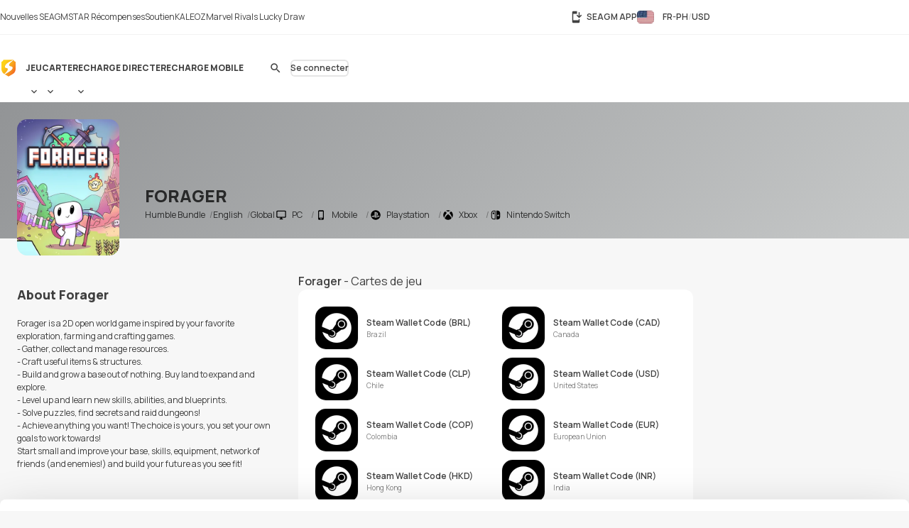

--- FILE ---
content_type: text/html; charset=UTF-8
request_url: https://www.seagm.com/fr-ph/forager
body_size: 25687
content:

<!doctype html>
<html lang="fr-ph" xmlns="http://www.w3.org/1999/xhtml" xmlns:fb="http://www.facebook.com/2008/fbml">
<head>
	<meta charset="utf-8">
	<title>Forager | Recharges et codes prépayés - SEAGM</title>
	<meta name="description" content="Boostez le gameplay de votre Forager. SEA Gamer Mall vend les codes de recharge numériques et les articles de jeu les moins chers. Payez avec Paypal, cartes de crédit et plus. Acheter maintenant!">
	<meta name="keywords" content="Forager, Humble Bundle">
	<meta name="msvalidate.01" content="B2D541D4AF5AD042D1DFC4AE5DE7C10A">
	<meta name="ROBOTS" content="NOODP">
	<meta name="verify-webtopay" content="64976a9cab041f993b6c51ec1b2c1414">
	<meta name="wot-verification" content="e7d31e666d86be19b43e">
	<meta property="wb:webmaster" content="b4046b3f6c9be535">
	<!--<meta property="qc:admins" content="2613214773635175636">-->
	<meta property="qc:admins" content="261321436751756654">
	<!-- Open Graph -->
	<meta property="fb:admins" content="721271477">
	<meta property="fb:app_id" content="139274246138520">
	<meta property="og:site_name" content="SEAGM">
	<meta property="og:title" content="Forager | Recharges et codes prépayés - SEAGM">
	<meta property="og:description" content="Boostez le gameplay de votre Forager. SEA Gamer Mall vend les codes de recharge numériques et les articles de jeu les moins chers. Payez avec Paypal, cartes de crédit et plus. Acheter maintenant!">
	<meta property="og:type" content="website">

			<meta property="og:url" content="https://www.seagm.com/fr-ph/forager">
		<meta property="og:image" content="https://seagm-media.seagmcdn.com/game_480/4130.jpg?x-oss-process=image/blur,r_50,s_50/resize,w_1200,limit_0/blur,r_50,s_50/bright,-50/crop,w_1200,h_630,g_center/blur,r_50,s_50/watermark,image_YXJ0L3Y2L29nL2dhbWVfb2dfYmcucG5n,g_center/watermark,image_Z2FtZV80ODAvNDEzMC5qcGc_eC1vc3MtcHJvY2Vzcz1pbWFnZS9yZXNpemUsbF80ODAsbGltaXRfMC9yb3VuZGVkLWNvcm5lcnMscl8zMA==,g_center">
	
		<meta name="viewport" content="width=device-width,initial-scale=1,maximum-scale=5">
	
	<meta name="baidu-site-verification" content="codeva-4BkQFrNbtb" />

	<link rel="apple-touch-icon" href="https://www.seagm.com/skin/images/favicon-0bbc387493.png">
	<link rel="shortcut icon" type="image/x-icon" href="https://www.seagm.com/skin/images/favicon-867fb402f0.ico">

	<!-- preload css -->
	<link rel="preload" as="style" href="https://www.seagm.com/skin/css/component-862cb6c03e.v24.min.css">
	<link rel="preload" as="style" href="https://www.seagm.com/skin/css/style-7cea0e353c.css">
	<link rel="preload" as="style" href="https://www.seagm.com/skin/css/style_dark-8f18dc6cac.css">
	<!-- preload css -->
	<link rel="stylesheet" href="https://www.seagm.com/skin/css/component-862cb6c03e.v24.min.css">
	<link rel="stylesheet" href="https://www.seagm.com/skin/css/style-7cea0e353c.css">
	<link rel="stylesheet" href="https://www.seagm.com/skin/css/style_dark-8f18dc6cac.css" media="(prefers-color-scheme:dark)">


	
    	    <link rel="preload" as="style" href="https://www.seagm.com/skin/css/game-14a6ac5f04.css">
<link rel="stylesheet" href="https://www.seagm.com/skin/css/game-14a6ac5f04.css">

<link rel="preload" as="script" href="https://www.seagm.com/skin/js/lazysizes.ls-f6a3dd4ecb.unveilhooks.min.js">
<script data-cfasync="false" src="https://www.seagm.com/skin/js/lazysizes.ls-f6a3dd4ecb.unveilhooks.min.js" async></script>


<!-- game home art -->












































<!-- game home art -->    
    <!-- hreflang list -->
            <link rel="alternate" hreflang="en" href="https://www.seagm.com/forager">
            <link rel="alternate" hreflang="en-my" href="https://www.seagm.com/en-my/forager">
            <link rel="alternate" hreflang="en-us" href="https://www.seagm.com/en-us/forager">
            <link rel="alternate" hreflang="en-sg" href="https://www.seagm.com/en-sg/forager">
            <link rel="alternate" hreflang="en-ph" href="https://www.seagm.com/en-ph/forager">
            <link rel="alternate" hreflang="en-th" href="https://www.seagm.com/en-th/forager">
            <link rel="alternate" hreflang="en-gb" href="https://www.seagm.com/en-gb/forager">
            <link rel="alternate" hreflang="en-ca" href="https://www.seagm.com/en-ca/forager">
            <link rel="alternate" hreflang="en-vn" href="https://www.seagm.com/en-vn/forager">
            <link rel="alternate" hreflang="en-au" href="https://www.seagm.com/en-au/forager">
            <link rel="alternate" hreflang="en-in" href="https://www.seagm.com/en-in/forager">
            <link rel="alternate" hreflang="en-kr" href="https://www.seagm.com/en-kr/forager">
            <link rel="alternate" hreflang="en-mm" href="https://www.seagm.com/en-mm/forager">
            <link rel="alternate" hreflang="en-bd" href="https://www.seagm.com/en-bd/forager">
            <link rel="alternate" hreflang="en-ae" href="https://www.seagm.com/en-ae/forager">
            <link rel="alternate" hreflang="en-sa" href="https://www.seagm.com/en-sa/forager">
            <link rel="alternate" hreflang="en-ro" href="https://www.seagm.com/en-ro/forager">
            <link rel="alternate" hreflang="ms" href="https://www.seagm.com/ms/forager">
            <link rel="alternate" hreflang="ms-my" href="https://www.seagm.com/ms-my/forager">
            <link rel="alternate" hreflang="id" href="https://www.seagm.com/id/forager">
            <link rel="alternate" hreflang="id-id" href="https://www.seagm.com/id-id/forager">
            <link rel="alternate" hreflang="zh" href="https://www.seagm.com/zh/forager">
            <link rel="alternate" hreflang="zh-cn" href="https://www.seagm.com/zh-cn/forager">
            <link rel="alternate" hreflang="zh-tw" href="https://www.seagm.com/zh-tw/forager">
            <link rel="alternate" hreflang="zh-mo" href="https://www.seagm.com/zh-mo/forager">
            <link rel="alternate" hreflang="zh-hk" href="https://www.seagm.com/zh-hk/forager">
            <link rel="alternate" hreflang="zh-my" href="https://www.seagm.com/zh-my/forager">
            <link rel="alternate" hreflang="zh-sg" href="https://www.seagm.com/zh-sg/forager">
            <link rel="alternate" hreflang="th" href="https://www.seagm.com/th/forager">
            <link rel="alternate" hreflang="th-th" href="https://www.seagm.com/th-th/forager">
            <link rel="alternate" hreflang="my" href="https://www.seagm.com/my/forager">
            <link rel="alternate" hreflang="my-mm" href="https://www.seagm.com/my-mm/forager">
            <link rel="alternate" hreflang="fr" href="https://www.seagm.com/fr/forager">
            <link rel="alternate" hreflang="fr-fr" href="https://www.seagm.com/fr-fr/forager">
            <link rel="alternate" hreflang="fr-ph" href="https://www.seagm.com/fr-ph/forager">
            <link rel="alternate" hreflang="fr-in" href="https://www.seagm.com/fr-in/forager">
            <link rel="alternate" hreflang="ar" href="https://www.seagm.com/ar/forager">
            <link rel="alternate" hreflang="es" href="https://www.seagm.com/es/forager">
            <link rel="alternate" hreflang="es-es" href="https://www.seagm.com/es-es/forager">
            <link rel="alternate" hreflang="vi" href="https://www.seagm.com/vi/forager">
            <link rel="alternate" hreflang="vi-vn" href="https://www.seagm.com/vi-vn/forager">
            <link rel="alternate" hreflang="tl" href="https://www.seagm.com/tl/forager">
            <link rel="alternate" hreflang="tl-ph" href="https://www.seagm.com/tl-ph/forager">
            <link rel="alternate" hreflang="ru" href="https://www.seagm.com/ru/forager">
            <link rel="alternate" hreflang="ru-ru" href="https://www.seagm.com/ru-ru/forager">
            <link rel="alternate" hreflang="pt" href="https://www.seagm.com/pt/forager">
            <link rel="alternate" hreflang="pt-pt" href="https://www.seagm.com/pt-pt/forager">
            <link rel="alternate" hreflang="ro" href="https://www.seagm.com/ro/forager">
            <link rel="alternate" hreflang="ro-ro" href="https://www.seagm.com/ro-ro/forager">
            <link rel="alternate" hreflang="it" href="https://www.seagm.com/it/forager">
            <link rel="alternate" hreflang="nl" href="https://www.seagm.com/nl/forager">
            <link rel="alternate" hreflang="nl-nl" href="https://www.seagm.com/nl-nl/forager">
            <link rel="alternate" hreflang="it-it" href="https://www.seagm.com/it-it/forager">
            <link rel="alternate" hreflang="ja" href="https://www.seagm.com/ja/forager">
            <link rel="alternate" hreflang="ja-jp" href="https://www.seagm.com/ja-jp/forager">
            <link rel="alternate" hreflang="hi" href="https://www.seagm.com/hi/forager">
            <link rel="alternate" hreflang="hi-in" href="https://www.seagm.com/hi-in/forager">
            <link rel="alternate" hreflang="de" href="https://www.seagm.com/de/forager">
            <link rel="alternate" hreflang="de-de" href="https://www.seagm.com/de-de/forager">
            <link rel="alternate" hreflang="ko-kr" href="https://www.seagm.com/ko-kr/forager">
            <link rel="alternate" hreflang="ko" href="https://www.seagm.com/ko/forager">
            <link rel="alternate" hreflang="x-default" href="https://www.seagm.com/forager">
        <!-- 如果是产品页面 需要去掉参数 -->
    <link rel="canonical" href="https://www.seagm.com/fr-ph/forager">

	<!-- preconnect -->
	<link rel="preconnect" href="https://seagm-media.seagmcdn.com">
	<link rel="preconnect" href="https://www.google-analytics.com">
	<link rel="preconnect" href="https://www.googletagmanager.com">
	<!-- preconnect -->

	<!-- preload fonts -->
	<link rel="preload" href="https://www.seagm.com/skin/fonts/manrope/v15/manrope-8951283ba1.woff2" as="font" type="font/woff2" crossorigin>
	<!-- preload fonts -->

	<!-- preload iconfont -->
	<link rel="preload" href="https://www.seagm.com/skin/iconfont/materialicons/v143/MaterialIconsx-a4160421d2.woff2" as="font" type="font/woff2" crossorigin>
	<link rel="preload" href="https://www.seagm.com/skin/iconfont/brandicons/v13/brand-iconsx-6f85522d89.woff2" as="font" type="font/woff2" crossorigin>
	<!-- preload iconfont -->

	<!-- preload image -->
	<link rel="preload" href="https://www.seagm.com/skin/images/platform_icons-91b7acd68a.svg" as="image">
	<link rel="preload" href="https://www.seagm.com/skin/images/category_icons-bda5098a45.svg" as="image">
	<link rel="preload" href="https://www.seagm.com/skin/images/placeholder/loading-701269f903.svg" as="image">
	<!-- preload image -->

	<!-- preload js -->
	<link rel="preload" as="script" href="https://www.seagm.com/skin/js/jquery-3.5-dc5e7f18c8.1.min.js">
	<link rel="preload" as="script" href="https://www.seagm.com/skin/js/jquery-b67c6b00d9.tuki.js">
	<link rel="preload" as="script" href="https://www.seagm.com/skin/js/php-9c29335b33.js">
	<link rel="preload" as="script" href="https://www.seagm.com/skin/js/tuki-d92e491a75.js">
	<link rel="preload" as="script" href="https://www.seagm.com/skin/js/jquery-a4d0da9e52.tukimenu.js">
	<link rel="preload" as="script" href="https://www.seagm.com/skin/js/jquery-1b5c108829.tukiselect.js">
	<link rel="preload" as="script" href="https://www.seagm.com/skin/js/jquery-26506c9d08.tukislide.js">
	<link rel="preload" as="script" href="https://www.seagm.com/skin/js/jquery-e326281e2d.tukicountdown.js">
	<link rel="preload" as="script" href="https://www.seagm.com/skin/js/jquery-c4c50db716.tukitip.js">
	<link rel="preload" as="script" href="https://www.seagm.com/skin/js/jquery-69136f67e9.tukibox.js">
	<link rel="preload" as="script" href="https://www.seagm.com/skin/js/jquery-d5679d5a53.tukivalidator.js">
	<link rel="preload" as="script" href="https://www.seagm.com/skin/js/jquery-ba7e5f6060.md5.min.js">
	<link rel="preload" as="script" href="https://www.seagm.com/skin/js/lazysizes-45bacd312d.min.js">
	<!-- preload js -->

	<script src="https://www.seagm.com/skin/js/jquery-3.5-dc5e7f18c8.1.min.js" type="8c14b8979382864c6c978a12-text/javascript"></script>
	<script src="https://www.seagm.com/skin/js/jquery-b67c6b00d9.tuki.js" type="8c14b8979382864c6c978a12-text/javascript"></script>
	<script src="https://www.seagm.com/skin/js/php-9c29335b33.js" type="8c14b8979382864c6c978a12-text/javascript"></script>
	<script src="https://www.seagm.com/skin/js/tuki-d92e491a75.js" type="8c14b8979382864c6c978a12-text/javascript"></script>
	<script src="https://www.seagm.com/skin/js/jquery-a4d0da9e52.tukimenu.js" type="8c14b8979382864c6c978a12-text/javascript"></script>
	<script src="https://www.seagm.com/skin/js/jquery-1b5c108829.tukiselect.js" type="8c14b8979382864c6c978a12-text/javascript"></script>
	<script src="https://www.seagm.com/skin/js/jquery-26506c9d08.tukislide.js" type="8c14b8979382864c6c978a12-text/javascript"></script>
	<script src="https://www.seagm.com/skin/js/jquery-e326281e2d.tukicountdown.js" type="8c14b8979382864c6c978a12-text/javascript"></script>
	<script src="https://www.seagm.com/skin/js/jquery-c4c50db716.tukitip.js" type="8c14b8979382864c6c978a12-text/javascript"></script>
	<script src="https://www.seagm.com/skin/js/jquery-69136f67e9.tukibox.js" type="8c14b8979382864c6c978a12-text/javascript"></script>
	<script src="https://www.seagm.com/skin/js/jquery-d5679d5a53.tukivalidator.js" type="8c14b8979382864c6c978a12-text/javascript"></script>
	<script src="https://www.seagm.com/skin/js/jquery-ba7e5f6060.md5.min.js" type="8c14b8979382864c6c978a12-text/javascript"></script>
	<script src="https://www.seagm.com/skin/js/lazysizes-45bacd312d.min.js" type="8c14b8979382864c6c978a12-text/javascript"></script>

	<script type='application/ld+json'>
		{
			"@context": "http://schema.org",
			"@type": "Organization",
			"url": "https://www.seagm.com/",
			"name": "SEAGM",
			"alternateName": "SEA Gamer Mall",
			"logo": "https://www.seagm.com/skin/images/art/contact-ea6560a14b.png",
			"address": "69, Jalan Raja Omar, Taman Ria Jaya, 32000 Sitiawan, Perak",
			"contactPoint": {
				"@type": "ContactPoint",
				"telephone": "+60-165212343",
				"email": "helper@seagm.com",
				"contactType": "customer service"
			},
			"sameAs": [
				"https://corp.seagm.com",
				"https://www.facebook.com/SEAGM",
				"https://twitter.com/seagm",
				"https://www.instagram.com/seagm/",
				"https://www.youtube.com/c/SEAGMOfficial/featured",
				"https://www.linkedin.com/company/seagm/",
				"https://news.seagm.com"
			],
			"potentialAction": {
				"@type": "SearchAction",
				"target": "https://www.seagm.com/search?keywords={search_term_string}",
				"query-input": "required name=search_term_string"
			}
		}
	</script>

	<script type="8c14b8979382864c6c978a12-text/javascript">var newDataLayer;</script>


    <!--New GTM(Bdata)-->
    <script type="8c14b8979382864c6c978a12-text/javascript">(function(w,d,s,l,i){w[l]=w[l]||[];w[l].push({'gtm.start':new Date().getTime(),event:'gtm.js'});var f=d.getElementsByTagName(s)[0],j=d.createElement(s),dl=l!='dataLayer'?'&l='+l:'';j.async=true;j.src='https://www.googletagmanager.com/gtm.js?id='+i+dl;f.parentNode.insertBefore(j,f);})(window,document,'script','newDataLayer','GTM-WHHT94G');</script>



<body>

<script src="https://www.seagm.com/skin/js/gtmtrack-b7fe28790e.js" type="8c14b8979382864c6c978a12-text/javascript"></script>
<script type="8c14b8979382864c6c978a12-text/javascript">
    var gaPageName = 'game-info';
    var gaPageGroup = 'game-info';
    var gaPageTitle = 'Forager | Top Up Game Credits & Prepaid Codes - SEAGM';
    var gtmtracker = new gtmtracker({
        userObject: {
            UserID: '10000',
            LoginType: 'not applicable',
            Language: 'fr-ph',
            Country: 'us',
            Currency: 'USD',
        },
        pageName: gaPageName,
        pageGroup: gaPageGroup,
        pageTitle: gaPageTitle,
    });

        //fresh page init
    $(document).ready(function () {
        gtmtracker.options.searchObject.search_query = $('#game-search-form').find("input[name='keyword']").val() || '';
        gtmtracker.options.searchObject.search_filter_region = $('#game-search-form').find("select[name='region']").val() || '';
        gtmtracker.options.searchObject.search_filter_language = $('#game-search-form').find("select[name='language']").val() || '';
        gtmtracker.options.searchObject.search_filter_platform = ($('#game-search-form').find("select[name='platform']").val() ? $('#game-search-form').find("select[name='platform'] option:selected").text() : '') || '';
    });
    
    
    
    
    
</script>
<script src="https://www.seagm.com/skin/js/gtmcontrast-aa8ed1412c.js" type="8c14b8979382864c6c978a12-text/javascript"></script>


    <!--New GTM(Bdata)-->
    <noscript><iframe src="https://www.googletagmanager.com/ns.html?id=GTM-WHHT94G" height="0" width="0" style="display:none;visibility:hidden"></iframe></noscript>



<!--Auto Popup-->
<script type="8c14b8979382864c6c978a12-text/javascript">
    </script>
<!-- tukigrowl-->
<div id="tukigrowl_wrapper"></div>

<!-- tukibox -->
<div id="tukibox_overlay">
    <div class="tukibox">
            </div>
</div>

<!-- tukiloading -->
<div id="tukitip_wrp">
    <div id="tukitip">
        <div class="load"><div class="loading">Chargement</div></div>
    </div>
</div>

<script type="8c14b8979382864c6c978a12-text/javascript">
	//信用点转换函数
	function convertToCredits(payAmount) {
				var toCurrencyRate = 100.000000;
		var fromCurrencyRate = 400.597459;
		return Math.round(payAmount * 100 * fromCurrencyRate / toCurrencyRate);
			}

	//处理所有ajax返回
	function processResponse($obj, data) {
        // 直购页面点击BuyNow错误时，推送GA事件
        if ((typeof pushGaDirectPurchaseTopUpDetailPage !== 'undefined') && pushGaDirectPurchaseTopUpDetailPage === true && data[0] && (data[0].selector || '') === 'jQuery' && (data[0] && data[0].alert && data[0].alert[0] && (data[0].alert[0])[0]) !== undefined) {
            if (typeof pushGaBuyNowError === "function") {
                pushGaBuyNowError(data[0] && data[0].alert && data[0].alert[0] && (data[0].alert[0])[0]);
            }
        }
		//var $this = $obj;
		for (var i=0; i<data.length; i++) {
			if ('this' === data[i].selector) {
				//$obj = $this;
			} else if ('jQuery' === data[i].selector) {
				$obj = jQuery;
			} else {
				$obj = jQuery(data[i].selector);
			}
			delete data[i].selector;
			for (var command in data[i]) {
				for (var j=0; j<data[i][command].length; j++) {
					$obj = $obj[command].apply($obj, data[i][command][j]);
				}
			}
		}
	}

	//select
	$(document).on('change', 'select[rel="tukiselect"]', function(){
		var $this = $(this);
		var $obj = $('#' + $this.data('obj'));
		$obj.html('<option>loading...</option>');
		$.get($this.data('url').replace('thisValue', $this.val()), function(data){
			processResponse($obj, data);
		}, 'json');
		return false;
	});

	//拦截 表单提交
	$('body').on('submit', 'form[target="background"]', function() {
		var $form = $(this), that = this;

		var activeElement = $(document.activeElement);
		activeElement.addClass('btwloading');
		activeElement.parent().addClass('btwloading');

		//验证表单
		var el =$form.find("input[type=file]");
		var formData = new FormData(this);
		if (el.attr('checkFile')) {
			var fileName = el.attr('name');
			if  (!el[0].files[0]) { //图片不存在 要移除图片input
				formData.delete(fileName);
			}else {                  //图片存在 检查图片是否合法，非法需要return
				if(verify_img(el[0])){
					if (processFile){
						formData.delete(fileName);
						formData.append(fileName, processFile);
					}
				}else {
					return false;
				}
			}
		}

		$.ajax({
			type: 'POST',
			url: that.action,
			data: formData,
			/**
			 *必须false才会自动加上正确的Content-Type
			 */
			contentType: false,
			/**
			 * 必须false才会避开jQuery对 formdata 的默认处理
			 * XMLHttpRequest会对 formdata 进行正确的处理
			 */
			processData: false,

			/**
			 * 带上cookie
			 */
			xhrFields: {
				withCredentials: true
			},
			crossDomain: true,

			headers: {
				'X-Requested-With': 'XMLHttpRequest',
			},

			dataType: 'json',
			success: function(data){
				processResponse($form, data);
				//if (tipTimer == undefined) $('#tukibox_overlay').removeClass('show');
			}
		});
		return false;
	});

	//拦截 普通链接
	$('body').on('click', 'a[target="background"]', function(){
		var $a = $(this);
		$a.addClass('disabled');

        $('#tukitip_wrp #tukitip').html('<div class="load"><div class="loading">Loading</div></div>');
        $('#tukitip_wrp').addClass('show');

        $.ajax({
			type: 'GET',
			url: $a.attr('href'),
			xhrFields: {
				withCredentials: true
			},
			crossDomain: true,
			processData: false,
			headers: {
				'X-Requested-With': 'XMLHttpRequest',
			},
			dataType: 'json'
		}).done(function(data){
			processResponse($a, data);
            //$('#tukitip_wrp').removeClass('show');
            $a.removeClass('disabled');
		});

		return false;
	});


	function checkFormInput(e, typeName)
	{
		var submit = true;
		var value = $.trim($(e).find("input[type='" + typeName + "']").val());
		if (value == "")
		{
			submit = false;
		}
		return submit;
	}

    function tukibox_loading_show(){
        $('#tukitip_wrp').addClass('show');
        $('#tukitip_wrp #tukitip').html('<div class="load"><div class="loading">Chargement</div></div>');
    }
    function tukibox_loading_hide() {
        $('#tukitip_wrp').removeClass('show');
    }

    /**
     * @param tukiboxHtml 弹窗内容
     * @param isTukiboxClose 是否可以点击背景关闭
     */
    function tukibox_overlay_popup_show(tukiboxHtml, isTukiboxClose) {
        $('#tukibox_overlay').addClass('show');
        if (isTukiboxClose === true) {
            $('#tukibox_overlay').prepend('<div class="tukibox_close"></div>');
        }
        $('#tukibox_overlay .tukibox').html(tukiboxHtml);
    }

    // 检查图片
    function faceImgError(imgObj){
        $(imgObj).attr('src','https://www.seagm.com/skin/images/placeholder/avatar_default-c4b39b0bde.svg');
    }
</script>

<header id="site_header">
	<div id="global_nav">
		<div class="inner">
			<div class="global_nav_ctrl" icon="apps"></div>
			<div class="nav">
				<div class="inner">
					<a class="link" href="https://news.seagm.com" target="_blank" rel="noopener" ga-data="2090" ga-data-playload="SEAGM News"><span icon="newspaper">Nouvelles SEAGM</span></a>
					<a class="link" href="/fr-ph/star/intro" target="_blank" ga-data="2091" ga-data-playload="Star Reward"><span icon-brand="seagmstar">STAR Récompenses</span></a>
					<a class="link" href="https://help.seagm.com/" target="_blank" rel="noopener" ga-data="2027" ga-data-playload="Support"><span icon="contact_support">Soutien</span></a>
					<a class="link" href="https://www.kaleoz.com" target="_blank" rel="noopener" ga-data="2094" ga-data-playload="KALEOZ"><span icon-brand="kaleoz">KALEOZ</span></a>
					                    					<a class="link promotion_link" href="/fr-ph/promotion/marvel-rivals-lucky-draw?ps=Header" target="_blank" rel="noopener" data-promotion-theme-code="marvel2026"><span icon="interests">Marvel Rivals Lucky Draw</span></a>
					                    				</div>
			</div>
			<div class="settings">
				<a class="download_app" href="/fr-ph/app/download" target="_blank" title="SEAGM APP" ga-data="2095"><span icon="install_mobile">SEAGM APP</span></a>
        		        		<div class="language_currency" region="us" ga-data="2096" onclick="if (!window.__cfRLUnblockHandlers) return false; window.location.href = '/fr-ph/language_currency'+'?origin=%2Ffr-ph%2Fforager'" data-cf-modified-8c14b8979382864c6c978a12-="">
        			<span><b class="lang">FR-PH</b><b class="currency">USD</b></span>
				</div>
        					</div>
		</div>
	</div>
	<div id="main_nav">
		<div class="inner">
			<div class="nav_ctrl_on btw" color="transparent"><span icon-only="menu"></span></div>
			<div class="nav">
				<div class="nav_ctrl_off"></div>
				<div class="inner">
					<div id="nav_logo">
						<a href="/fr-ph" ga-data="2001" title="SEA Gamer Mall"><span>SEAGM</span></a>
						<div class="nav_ctrl_off close btw" color="transparent"><span icon-only="close"></span></div>
					</div>
					<div id="nav_zone">
						<div class="type">
							<a class="bt" href="/fr-ph/game" ga-data="3003" ga-data-playload="Game"><span>Jeu</span></a>
							<div class="dropmenu_ctrl" icon></div>
							<div class="dropmenu">
																<a class="category" href="/fr-ph/game?platform=pc" ga-data="g3007" ga-data-playload="PC" data-platform-icon="1"><span>PC</span></a>
																<a class="category" href="/fr-ph/game?platform=web" ga-data="g3008" ga-data-playload="Webgame" data-platform-icon="2"><span>Webgame</span></a>
																<a class="category" href="/fr-ph/game?platform=mobile" ga-data="g3010" ga-data-playload="Mobile" data-platform-icon="4"><span>Mobile</span></a>
																<a class="category" href="/fr-ph/game?platform=playstation" ga-data="g3012" ga-data-playload="Playstation" data-platform-icon="9"><span>Playstation</span></a>
																<a class="category" href="/fr-ph/game?platform=xbox" ga-data="g3013" ga-data-playload="Xbox" data-platform-icon="10"><span>Xbox</span></a>
																<a class="category" href="/fr-ph/game?platform=nintendo-switch" ga-data="" ga-data-playload="Nintendo Switch" data-platform-icon="13"><span>Nintendo Switch</span></a>
															</div>
						</div>
						<div class="type">
							<a class="bt" href="/fr-ph/card" ga-data="3004" ga-data-playload="Card"><span>Carte</span></a>
							<div class="dropmenu_ctrl" icon></div>
							<div class="dropmenu">
																<a class="category" href="/fr-ph/card?code=mobile-game-cards" ga-data="" ga-data-playload="Mobile Game Cards" data-category-icon="33"><span>Mobile Game Cards</span></a>
																<a class="category" href="/fr-ph/card?code=game-cards" ga-data="3007" ga-data-playload="Game Cards" data-category-icon="01"><span>Game Cards</span></a>
																<a class="category" href="/fr-ph/card?code=payment-cards" ga-data="" ga-data-playload="Payment Cards" data-category-icon="02"><span>Payment Cards</span></a>
																<a class="category" href="/fr-ph/card?code=gift-card" ga-data="3008" ga-data-playload="Gift Cards" data-category-icon="03"><span>Gift Cards</span></a>
																<a class="category" href="/fr-ph/card?code=game-console" ga-data="" ga-data-playload="Game Console" data-category-icon="22"><span>Game Console</span></a>
																<a class="category" href="/fr-ph/card?code=cd-key" ga-data="3010" ga-data-playload="Game CD-Key" data-category-icon="04"><span>Game CD-Key</span></a>
																<a class="category" href="/fr-ph/card?code=video-on-demand" ga-data="3011" ga-data-playload="Video Streaming" data-category-icon="11"><span>Video Streaming</span></a>
																<a class="category" href="/fr-ph/card?code=music" ga-data="3012" ga-data-playload="Music" data-category-icon="12"><span>Music</span></a>
																<a class="category" href="/fr-ph/card?code=shopping" ga-data="3013" ga-data-playload="Shopping" data-category-icon="21"><span>Shopping</span></a>
																<a class="category" href="/fr-ph/card?code=mobile-reloads" ga-data="3014" ga-data-playload="Telco Prepaid Cards" data-category-icon="32"><span>Telco Prepaid Cards</span></a>
																<a class="category" href="/fr-ph/card?code=tools" ga-data="3015" ga-data-playload="Tools" data-category-icon="13"><span>Tools</span></a>
																<a class="category" href="/fr-ph/card?code=software" ga-data="3016" ga-data-playload="Software" data-category-icon="24"><span>Software</span></a>
																<a class="category" href="/fr-ph/card?code=social-app" ga-data="3017" ga-data-playload="Social App" data-category-icon="23"><span>Social App</span></a>
																<a class="category" href="/fr-ph/card?code=freebie-newbie-code" ga-data="" ga-data-playload="Freebie Codes" data-category-icon="15"><span>Freebie Codes</span></a>
																<a class="category" href="/fr-ph/card?code=subscription" ga-data="" ga-data-playload="Subscription" data-category-icon="36"><span>Subscription</span></a>
															</div>
						</div>
						<div class="type">
							<a class="bt" href="/fr-ph/direct-topup" ga-data="3005" ga-data-playload="Direct Top Up"><span>Recharge Directe</span></a>
							<div class="dropmenu_ctrl" icon></div>
							<div class="dropmenu">
																<a class="category" href="/fr-ph/direct-topup?code=mobile-game" ga-data="3018" ga-data-playload="Mobile Game Top-Up" data-category-icon="34"><span>Mobile Game Top-Up</span></a>
																<a class="category" href="/fr-ph/direct-topup?code=game-direct-top-up" ga-data="3019" ga-data-playload="Game Direct Top-Up" data-category-icon="14"><span>Game Direct Top-Up</span></a>
																<a class="category" href="/fr-ph/direct-topup?code=china-game-top-up" ga-data="" ga-data-playload="China Direct Top-Up" data-category-icon="17"><span>China Direct Top-Up</span></a>
																<a class="category" href="/fr-ph/direct-topup?code=video-on-demand" ga-data="3021" ga-data-playload="Video Streaming" data-category-icon="11"><span>Video Streaming</span></a>
																<a class="category" href="/fr-ph/direct-topup?code=entertainment-app" ga-data="3022" ga-data-playload="Entertainment" data-category-icon="18"><span>Entertainment</span></a>
																<a class="category" href="/fr-ph/direct-topup?code=live-streaming-top-up" ga-data="3023" ga-data-playload="Live Streaming" data-category-icon="27"><span>Live Streaming</span></a>
															</div>
						</div>
						<div class="type">
							<a class="bt" href="/fr-ph/mobile-recharge" ga-data="3006" ga-data-playload="Mobile Recharge"><span>Recharge mobile</span></a>
						</div>
					</div>
				</div>
			</div>
			<div class="menu">
                                    <div id="universal_search">
	<form method="get" action="/fr-ph/search" onsubmit="if (!window.__cfRLUnblockHandlers) return false; return checkFormInput(this, 'search')" ga-data="3001" data-cf-modified-8c14b8979382864c6c978a12-="">
		<label id="header_search" class="cpt-search">
			<input type="search" placeholder="Recherche" value="" disabled name="keywords" tabindex="1" autocomplete="off">
			<label class="btw" color="transparent"><span icon-only="search">Recherche</span><input type="submit"></label>
		</label>
	</form>
	<div id="universal_search_dropdown">
		<div class="load"><div class="loading hide">Chargement ...</div></div>
		<div class="block" id="recent_list">
			<div class="title">Recent search</div>
			<div class="list"></div>
		</div>
		<div class="block" id="recommend_list">
			<div class="title">Hot search</div>
			<div class="list"></div>
		</div>
		<div class="block" id="result_list">
			<div class="title">Related</div>
			<div class="list"></div>
		</div>
	</div>
        <div class="universal_search_bt btw" color="transparent"><span icon-only="search"></span></div>
    </div>

<script type="8c14b8979382864c6c978a12-text/javascript">
    let pushGaInputUSearchBoxTag = false;

    function pushGaFocusUSearchBox() {
        gtmtracker.pushEvent({
            'event': 'Search Interaction',
            'eventCategory': 'Search Interaction',
            'eventAction': 'Focus USearch Box',
            'eventLabel': '',
            'eventSource': 'Universal Search',
            'eventTarget': '',
            'interactionFlag': 'True'
        });
    }

    function pushGaInputUSearchBox() {
        gtmtracker.pushEvent({
            'event': 'Search Interaction',
            'eventCategory': 'Search Interaction',
            'eventAction': 'Input USearch Box',
            'eventLabel': '',
            'eventSource': 'Universal Search',
            'eventTarget': '',
            'interactionFlag': 'True'
        });
        pushGaInputUSearchBoxTag = true;
    }

    function pushGaSelectUSearchProduct(categoryName) {
        let keywords = String($('#universal_search #header_search input[name="keywords"]').val() || '');
        gtmtracker.pushEvent({
            'event': 'Search Interaction',
            'eventCategory': 'Search Interaction',
            'eventAction': 'Select USearch Product',
            'eventLabel': keywords,
            'eventSource': 'Universal Search',
            'eventTarget': categoryName,
            'interactionFlag': 'True'
        });
    }

    function pushGaMoreUSearchResult() {
        let keywords = String($('#universal_search #header_search input[name="keywords"]').val() || '');
        gtmtracker.pushEvent({
            'event': 'Search Interaction',
            'eventCategory': 'Search Interaction',
            'eventAction': 'More USearch Result',
            'eventLabel': keywords,
            'eventSource': 'Universal Search',
            'eventTarget': '',
            'interactionFlag': 'True'
        });
    }

    $(document).ready(function () {
        // Focus USearch Box
        $('#universal_search #header_search input[name="keywords"]').on('focus', function () {
            pushGaFocusUSearchBox();
            pushGaInputUSearchBoxTag = false;
            return true;
        });

        // Input USearch Box
        $('#universal_search #header_search input[name="keywords"]').on('keyup', function () {
            let content = $.trim($(this).val());
            if (content !== '' && pushGaInputUSearchBoxTag === false) {
                pushGaInputUSearchBox();
            }
            return true;
        });

        $('#result_list').on('click', "span", function () {
            let ename = $(this).attr('ga-data') || '';
            let pname = $(this).attr('ga-data-playload') || '';
            if (ename === 'USearch-01') {
                pushGaSelectUSearchProduct(pname);
            } else if (ename === 'USearch-02') {
                pushGaMoreUSearchResult();
            }
            return true;
        })
    });
</script>                                <div class="user">
										<div id="login-btn" class="user_dropdown_ctrl_on btw" color="outline" ga-data="2002"><span>Se connecter</span></div>
					<section id="user_dropdown">
						<div class="user_dropdown_ctrl_off"></div>
						<div class="inner">
							<div class="user_dropdown_ctrl_off close btw" color="transparent"><span icon-only="close"></span></div>
							<div class="welcome">
								<img class="lazyload" width="216" height="144" data-src="https://seagm-media.seagmcdn.com/art/v6/welcome.png?x-oss-process=image/resize,w_480,limit_0" alt="Bienvenue à SEA Gamer Mall">
								<h3>Bienvenue à <b>SEA Gamer Mall</b></h3>
								<div class="btc">
									<a rel="nofollow" href="https://member.seagm.com/fr-ph/sso/login?origin=https%3A%2F%2Fwww.seagm.com%2Ffr-ph%2Fforager" class="btw" color="theme" ga-data="2007" ga-data-playload="LogIn"><span>Se connecter</span></a>
									<a rel="nofollow" href="https://member.seagm.com/fr-ph/sso/register?origin=https%3A%2F%2Fwww.seagm.com%2Ffr-ph%2Fforager" class="btw" color="yellowgreen" ga-data="2008" ga-data-playload="Sign up"><span>S'inscrire</span></a>
								</div>
							</div>
						</div>
					</section>

					
				</div>
			</div>
		</div>
	</div>
</header>
<div id="game_cover" data-hue='abadae'>
	<div class="bg lazyload" data-bg="https://seagm-media.seagmcdn.com/game_480/4130.jpg?x-oss-process=image/blur,s_50,r_50/resize,w_1920,limit_0/blur,s_50,r_50/crop,w_1920,h_1920,g_center/bright,-10/blur,s_50,r_50"></div>
	<div class="inner">
		<div class="cover">
			<div class="img"><img width="180" height="240" class="GamePic lazyload" src="https://www.seagm.com/skin/images/placeholder/gamepic-0b3becd65a.svg" data-src="https://seagm-media.seagmcdn.com/game_480/4130.jpg?x-oss-process=image/resize,w_360" alt="Forager"></div>
		</div>
		<div class="info">
			<div class="name"><h1>Forager</h1></div>
			<div class="property">
								<span class="publisher">Humble Bundle</span>
												<span class="language">English</span>
												<span class="region">Global</span>
							</div>
						<div class="platform">
								<span data-platform-icon="1">PC</span>
								<span data-platform-icon="4">Mobile</span>
								<span data-platform-icon="9">Playstation</span>
								<span data-platform-icon="10">Xbox</span>
								<span data-platform-icon="13">Nintendo Switch</span>
							</div>
					</div>
	</div>
</div>

<div id="game_content">

	<div id="game_content_tab">
		<div class="inner">
			<a class="tab" href="#game_explain"><span>Description</span></a>
									<a class="tab" href="#game_card"><span>Carte de jeu</span></a>
								</div>
		<script type="8c14b8979382864c6c978a12-text/javascript">
			function GameContentTab(){
				if ($(window).scrollTop() > ($('#site_header').innerHeight() + $('#game_cover').innerHeight())) {
					$('#game_content_tab').addClass('float')
				} else {
					$('#game_content_tab').removeClass('float')
				}
			}
			GameContentTab();
			$(window).resize(function(){GameContentTab()});
			$(window).scroll(function(){GameContentTab()});
		</script>
	</div>

	<div class="inner">

		<div id="game_explain">
			<div class="inner">
								<article class="docs" ><p></p><h2>About Forager</h2>Forager is a 2D open world game inspired by your favorite exploration, farming and crafting games.<br>- Gather, collect and manage resources.<br>- Craft useful items &amp; structures.<br>- Build and grow a base out of nothing. Buy land to expand and explore.<br>- Level up and learn new skills, abilities, and blueprints.<br>- Solve puzzles, find secrets and raid dungeons!<br>- Achieve anything you want! The choice is yours, you set your own goals to work towards!<br>Start small and improve your base, skills, equipment, network of friends (and enemies!) and build your future as you see fit!<p></p><p><br></p><p><div class="youtube-player"><iframe src="//www.youtube.com/embed/RcmEI2A0vds" class="note-video-clip" width="420" height="245" frameborder="0"></iframe><br><br></div></p></article>
				
							</div>
		</div>

		
			
						<div id="game_card">
				<h2><b>Forager</b> - Cartes de jeu</h2>
				<div class="ItemList">
										<a class="ItemLink" ga-enecommerce="gamehome&&480:Game Home" href="/fr-ph/steam-wallet-card-brazil?ps=Game-Home" title="Steam Wallet Code (BRL)" data-on-click="openCardDetails" data-url="480">
						<div class="img"><img class="IconPic lazyload" width="60" height="60" src="https://www.seagm.com/skin/images/placeholder/iconpic-37a8227ea7.svg" data-src="https://seagm-media.seagmcdn.com/icon_400/480.jpg?x-oss-process=image/resize,w_120" alt="Steam Wallet Code (BRL)"></div>
						<div class="T">
							<div class="name">Steam Wallet Code (BRL)</div>
														<div class="info"><span>Brazil</span></div>
													</div>
					</a>
										<a class="ItemLink" ga-enecommerce="gamehome&&582:Game Home" href="/fr-ph/steam-wallet-card-canada?ps=Game-Home" title="Steam Wallet Code (CAD)" data-on-click="openCardDetails" data-url="582">
						<div class="img"><img class="IconPic lazyload" width="60" height="60" src="https://www.seagm.com/skin/images/placeholder/iconpic-37a8227ea7.svg" data-src="https://seagm-media.seagmcdn.com/icon_400/582.jpg?x-oss-process=image/resize,w_120" alt="Steam Wallet Code (CAD)"></div>
						<div class="T">
							<div class="name">Steam Wallet Code (CAD)</div>
														<div class="info"><span>Canada</span></div>
													</div>
					</a>
										<a class="ItemLink" ga-enecommerce="gamehome&&1048:Game Home" href="/fr-ph/steam-wallet-card-clp?ps=Game-Home" title="Steam Wallet Code (CLP)" data-on-click="openCardDetails" data-url="1048">
						<div class="img"><img class="IconPic lazyload" width="60" height="60" src="https://www.seagm.com/skin/images/placeholder/iconpic-37a8227ea7.svg" data-src="https://seagm-media.seagmcdn.com/icon_400/1048.jpg?x-oss-process=image/resize,w_120" alt="Steam Wallet Code (CLP)"></div>
						<div class="T">
							<div class="name">Steam Wallet Code (CLP)</div>
														<div class="info"><span>Chile</span></div>
													</div>
					</a>
										<a class="ItemLink" ga-enecommerce="gamehome&&196:Game Home" href="/fr-ph/steam-wallet-card-code-global?ps=Game-Home" title="Steam Wallet Code (USD)" data-on-click="openCardDetails" data-url="196">
						<div class="img"><img class="IconPic lazyload" width="60" height="60" src="https://www.seagm.com/skin/images/placeholder/iconpic-37a8227ea7.svg" data-src="https://seagm-media.seagmcdn.com/icon_400/196.jpg?x-oss-process=image/resize,w_120" alt="Steam Wallet Code (USD)"></div>
						<div class="T">
							<div class="name">Steam Wallet Code (USD)</div>
														<div class="info"><span>United States</span></div>
													</div>
					</a>
										<a class="ItemLink" ga-enecommerce="gamehome&&731:Game Home" href="/fr-ph/steam-wallet-card-colombia?ps=Game-Home" title="Steam Wallet Code (COP)" data-on-click="openCardDetails" data-url="731">
						<div class="img"><img class="IconPic lazyload" width="60" height="60" src="https://www.seagm.com/skin/images/placeholder/iconpic-37a8227ea7.svg" data-src="https://seagm-media.seagmcdn.com/icon_400/731.jpg?x-oss-process=image/resize,w_120" alt="Steam Wallet Code (COP)"></div>
						<div class="T">
							<div class="name">Steam Wallet Code (COP)</div>
														<div class="info"><span>Colombia</span></div>
													</div>
					</a>
										<a class="ItemLink" ga-enecommerce="gamehome&&378:Game Home" href="/fr-ph/steam-wallet-card-euro?ps=Game-Home" title="Steam Wallet Code (EUR)" data-on-click="openCardDetails" data-url="378">
						<div class="img"><img class="IconPic lazyload" width="60" height="60" src="https://www.seagm.com/skin/images/placeholder/iconpic-37a8227ea7.svg" data-src="https://seagm-media.seagmcdn.com/icon_400/378.jpg?x-oss-process=image/resize,w_120" alt="Steam Wallet Code (EUR)"></div>
						<div class="T">
							<div class="name">Steam Wallet Code (EUR)</div>
														<div class="info"><span>European Union</span></div>
													</div>
					</a>
										<a class="ItemLink" ga-enecommerce="gamehome&&402:Game Home" href="/fr-ph/steam-wallet-card-hkd?ps=Game-Home" title="Steam Wallet Code (HKD)" data-on-click="openCardDetails" data-url="402">
						<div class="img"><img class="IconPic lazyload" width="60" height="60" src="https://www.seagm.com/skin/images/placeholder/iconpic-37a8227ea7.svg" data-src="https://seagm-media.seagmcdn.com/icon_400/402.jpg?x-oss-process=image/resize,w_120" alt="Steam Wallet Code (HKD)"></div>
						<div class="T">
							<div class="name">Steam Wallet Code (HKD)</div>
														<div class="info"><span>Hong Kong</span></div>
													</div>
					</a>
										<a class="ItemLink" ga-enecommerce="gamehome&&403:Game Home" href="/fr-ph/steam-wallet-card-indian-rupee?ps=Game-Home" title="Steam Wallet Code (INR)" data-on-click="openCardDetails" data-url="403">
						<div class="img"><img class="IconPic lazyload" width="60" height="60" src="https://www.seagm.com/skin/images/placeholder/iconpic-37a8227ea7.svg" data-src="https://seagm-media.seagmcdn.com/icon_400/403.jpg?x-oss-process=image/resize,w_120" alt="Steam Wallet Code (INR)"></div>
						<div class="T">
							<div class="name">Steam Wallet Code (INR)</div>
														<div class="info"><span>India</span></div>
													</div>
					</a>
										<a class="ItemLink" ga-enecommerce="gamehome&&288:Game Home" href="/fr-ph/steam-wallet-card-indonesia?ps=Game-Home" title="Steam Wallet Code (IDR)" data-on-click="openCardDetails" data-url="288">
						<div class="img"><img class="IconPic lazyload" width="60" height="60" src="https://www.seagm.com/skin/images/placeholder/iconpic-37a8227ea7.svg" data-src="https://seagm-media.seagmcdn.com/icon_400/288.jpg?x-oss-process=image/resize,w_120" alt="Steam Wallet Code (IDR)"></div>
						<div class="T">
							<div class="name">Steam Wallet Code (IDR)</div>
														<div class="info"><span>Indonesia</span></div>
													</div>
					</a>
										<a class="ItemLink" ga-enecommerce="gamehome&&1075:Game Home" href="/fr-ph/steam-wallet-card-japan?ps=Game-Home" title="Steam Wallet Code (JPY)" data-on-click="openCardDetails" data-url="1075">
						<div class="img"><img class="IconPic lazyload" width="60" height="60" src="https://www.seagm.com/skin/images/placeholder/iconpic-37a8227ea7.svg" data-src="https://seagm-media.seagmcdn.com/icon_400/1075.jpg?x-oss-process=image/resize,w_120" alt="Steam Wallet Code (JPY)"></div>
						<div class="T">
							<div class="name">Steam Wallet Code (JPY)</div>
														<div class="info"><span>Japan</span></div>
													</div>
					</a>
										<a class="ItemLink" ga-enecommerce="gamehome&&448:Game Home" href="/fr-ph/steam-wallet-card-korea?ps=Game-Home" title="Steam Wallet Code (KRW)" data-on-click="openCardDetails" data-url="448">
						<div class="img"><img class="IconPic lazyload" width="60" height="60" src="https://www.seagm.com/skin/images/placeholder/iconpic-37a8227ea7.svg" data-src="https://seagm-media.seagmcdn.com/icon_400/448.jpg?x-oss-process=image/resize,w_120" alt="Steam Wallet Code (KRW)"></div>
						<div class="T">
							<div class="name">Steam Wallet Code (KRW)</div>
														<div class="info"><span>South Korea</span></div>
													</div>
					</a>
										<a class="ItemLink" ga-enecommerce="gamehome&&284:Game Home" href="/fr-ph/steam-wallet-card-malaysia?ps=Game-Home" title="Steam Wallet Code (MYR)" data-on-click="openCardDetails" data-url="284">
						<div class="img"><img class="IconPic lazyload" width="60" height="60" src="https://www.seagm.com/skin/images/placeholder/iconpic-37a8227ea7.svg" data-src="https://seagm-media.seagmcdn.com/icon_400/284.jpg?x-oss-process=image/resize,w_120" alt="Steam Wallet Code (MYR)"></div>
						<div class="T">
							<div class="name">Steam Wallet Code (MYR)</div>
														<div class="info"><span>Malaysia</span></div>
													</div>
					</a>
										<a class="ItemLink" ga-enecommerce="gamehome&&922:Game Home" href="/fr-ph/steam-wallet-card-mexico?ps=Game-Home" title="Steam Wallet Code (MXN)" data-on-click="openCardDetails" data-url="922">
						<div class="img"><img class="IconPic lazyload" width="60" height="60" src="https://www.seagm.com/skin/images/placeholder/iconpic-37a8227ea7.svg" data-src="https://seagm-media.seagmcdn.com/icon_400/922.jpg?x-oss-process=image/resize,w_120" alt="Steam Wallet Code (MXN)"></div>
						<div class="T">
							<div class="name">Steam Wallet Code (MXN)</div>
														<div class="info"><span>Mexico</span></div>
													</div>
					</a>
										<a class="ItemLink" ga-enecommerce="gamehome&&1049:Game Home" href="/fr-ph/steam-wallet-card-pen?ps=Game-Home" title="Steam Wallet Code (PEN)" data-on-click="openCardDetails" data-url="1049">
						<div class="img"><img class="IconPic lazyload" width="60" height="60" src="https://www.seagm.com/skin/images/placeholder/iconpic-37a8227ea7.svg" data-src="https://seagm-media.seagmcdn.com/icon_400/1049.jpg?x-oss-process=image/resize,w_120" alt="Steam Wallet Code (PEN)"></div>
						<div class="T">
							<div class="name">Steam Wallet Code (PEN)</div>
														<div class="info"><span>Peru</span></div>
													</div>
					</a>
										<a class="ItemLink" ga-enecommerce="gamehome&&287:Game Home" href="/fr-ph/steam-wallet-card-philippines?ps=Game-Home" title="Steam Wallet Code (PHP)" data-on-click="openCardDetails" data-url="287">
						<div class="img"><img class="IconPic lazyload" width="60" height="60" src="https://www.seagm.com/skin/images/placeholder/iconpic-37a8227ea7.svg" data-src="https://seagm-media.seagmcdn.com/icon_400/287.jpg?x-oss-process=image/resize,w_120" alt="Steam Wallet Code (PHP)"></div>
						<div class="T">
							<div class="name">Steam Wallet Code (PHP)</div>
														<div class="info"><span>Philippines</span></div>
													</div>
					</a>
										<a class="ItemLink" ga-enecommerce="gamehome&&1007:Game Home" href="/fr-ph/steam-wallet-card-poland?ps=Game-Home" title="Steam Wallet Code (PLN)" data-on-click="openCardDetails" data-url="1007">
						<div class="img"><img class="IconPic lazyload" width="60" height="60" src="https://www.seagm.com/skin/images/placeholder/iconpic-37a8227ea7.svg" data-src="https://seagm-media.seagmcdn.com/icon_400/1007.jpg?x-oss-process=image/resize,w_120" alt="Steam Wallet Code (PLN)"></div>
						<div class="T">
							<div class="name">Steam Wallet Code (PLN)</div>
														<div class="info"><span>Poland</span></div>
													</div>
					</a>
										<a class="ItemLink" ga-enecommerce="gamehome&&740:Game Home" href="/fr-ph/steam-wallet-card-saudi?ps=Game-Home" title="Steam Wallet Code (SAR)" data-on-click="openCardDetails" data-url="740">
						<div class="img"><img class="IconPic lazyload" width="60" height="60" src="https://www.seagm.com/skin/images/placeholder/iconpic-37a8227ea7.svg" data-src="https://seagm-media.seagmcdn.com/icon_400/740.jpg?x-oss-process=image/resize,w_120" alt="Steam Wallet Code (SAR)"></div>
						<div class="T">
							<div class="name">Steam Wallet Code (SAR)</div>
														<div class="info"><span>Saudi Arabia</span></div>
													</div>
					</a>
										<a class="ItemLink" ga-enecommerce="gamehome&&285:Game Home" href="/fr-ph/steam-wallet-card-singapore?ps=Game-Home" title="Steam Wallet Code (SGD)" data-on-click="openCardDetails" data-url="285">
						<div class="img"><img class="IconPic lazyload" width="60" height="60" src="https://www.seagm.com/skin/images/placeholder/iconpic-37a8227ea7.svg" data-src="https://seagm-media.seagmcdn.com/icon_400/285.jpg?x-oss-process=image/resize,w_120" alt="Steam Wallet Code (SGD)"></div>
						<div class="T">
							<div class="name">Steam Wallet Code (SGD)</div>
														<div class="info"><span>Singapore</span></div>
													</div>
					</a>
										<a class="ItemLink" ga-enecommerce="gamehome&&498:Game Home" href="/fr-ph/steam-wallet-card-south-africa?ps=Game-Home" title="Steam Wallet Code (ZAR)" data-on-click="openCardDetails" data-url="498">
						<div class="img"><img class="IconPic lazyload" width="60" height="60" src="https://www.seagm.com/skin/images/placeholder/iconpic-37a8227ea7.svg" data-src="https://seagm-media.seagmcdn.com/icon_400/498.jpg?x-oss-process=image/resize,w_120" alt="Steam Wallet Code (ZAR)"></div>
						<div class="T">
							<div class="name">Steam Wallet Code (ZAR)</div>
														<div class="info"><span>South Africa</span></div>
													</div>
					</a>
										<a class="ItemLink" ga-enecommerce="gamehome&&401:Game Home" href="/fr-ph/steam-wallet-card-taiwan?ps=Game-Home" title="Steam Wallet Code (TWD)" data-on-click="openCardDetails" data-url="401">
						<div class="img"><img class="IconPic lazyload" width="60" height="60" src="https://www.seagm.com/skin/images/placeholder/iconpic-37a8227ea7.svg" data-src="https://seagm-media.seagmcdn.com/icon_400/401.jpg?x-oss-process=image/resize,w_120" alt="Steam Wallet Code (TWD)"></div>
						<div class="T">
							<div class="name">Steam Wallet Code (TWD)</div>
														<div class="info"><span>Taiwan</span></div>
													</div>
					</a>
										<a class="ItemLink" ga-enecommerce="gamehome&&286:Game Home" href="/fr-ph/steam-wallet-card-thailand?ps=Game-Home" title="Steam Wallet Code (THB)" data-on-click="openCardDetails" data-url="286">
						<div class="img"><img class="IconPic lazyload" width="60" height="60" src="https://www.seagm.com/skin/images/placeholder/iconpic-37a8227ea7.svg" data-src="https://seagm-media.seagmcdn.com/icon_400/286.jpg?x-oss-process=image/resize,w_120" alt="Steam Wallet Code (THB)"></div>
						<div class="T">
							<div class="name">Steam Wallet Code (THB)</div>
														<div class="info"><span>Thailand</span></div>
													</div>
					</a>
										<a class="ItemLink" ga-enecommerce="gamehome&&728:Game Home" href="/fr-ph/steam-wallet-card-turkey?ps=Game-Home" title="Steam Wallet Code (TRY)" data-on-click="openCardDetails" data-url="728">
						<div class="img"><img class="IconPic lazyload" width="60" height="60" src="https://www.seagm.com/skin/images/placeholder/iconpic-37a8227ea7.svg" data-src="https://seagm-media.seagmcdn.com/icon_400/728.jpg?x-oss-process=image/resize,w_120" alt="Steam Wallet Code (TRY)"></div>
						<div class="T">
							<div class="name">Steam Wallet Code (TRY)</div>
														<div class="info"><span>Turkey</span></div>
													</div>
					</a>
										<a class="ItemLink" ga-enecommerce="gamehome&&924:Game Home" href="/fr-ph/steam-wallet-card-uae?ps=Game-Home" title="Steam Wallet Code (UAE)" data-on-click="openCardDetails" data-url="924">
						<div class="img"><img class="IconPic lazyload" width="60" height="60" src="https://www.seagm.com/skin/images/placeholder/iconpic-37a8227ea7.svg" data-src="https://seagm-media.seagmcdn.com/icon_400/924.jpg?x-oss-process=image/resize,w_120" alt="Steam Wallet Code (UAE)"></div>
						<div class="T">
							<div class="name">Steam Wallet Code (UAE)</div>
														<div class="info"><span>United Arab Emirates</span></div>
													</div>
					</a>
										<a class="ItemLink" ga-enecommerce="gamehome&&908:Game Home" href="/fr-ph/steam-wallet-card-ukraine?ps=Game-Home" title="Steam Wallet Code (UAH)" data-on-click="openCardDetails" data-url="908">
						<div class="img"><img class="IconPic lazyload" width="60" height="60" src="https://www.seagm.com/skin/images/placeholder/iconpic-37a8227ea7.svg" data-src="https://seagm-media.seagmcdn.com/icon_400/908.jpg?x-oss-process=image/resize,w_120" alt="Steam Wallet Code (UAH)"></div>
						<div class="T">
							<div class="name">Steam Wallet Code (UAH)</div>
														<div class="info"><span>Ukraine</span></div>
													</div>
					</a>
										<a class="ItemLink" ga-enecommerce="gamehome&&475:Game Home" href="/fr-ph/steam-wallet-card-united-kingdom?ps=Game-Home" title="Steam Wallet Code (GBP)" data-on-click="openCardDetails" data-url="475">
						<div class="img"><img class="IconPic lazyload" width="60" height="60" src="https://www.seagm.com/skin/images/placeholder/iconpic-37a8227ea7.svg" data-src="https://seagm-media.seagmcdn.com/icon_400/475.jpg?x-oss-process=image/resize,w_120" alt="Steam Wallet Code (GBP)"></div>
						<div class="T">
							<div class="name">Steam Wallet Code (GBP)</div>
														<div class="info"><span>United Kingdom</span></div>
													</div>
					</a>
										<a class="ItemLink" ga-enecommerce="gamehome&&623:Game Home" href="/fr-ph/steam-wallet-card-vietnam?ps=Game-Home" title="Steam Wallet Code (VND)" data-on-click="openCardDetails" data-url="623">
						<div class="img"><img class="IconPic lazyload" width="60" height="60" src="https://www.seagm.com/skin/images/placeholder/iconpic-37a8227ea7.svg" data-src="https://seagm-media.seagmcdn.com/icon_400/623.jpg?x-oss-process=image/resize,w_120" alt="Steam Wallet Code (VND)"></div>
						<div class="T">
							<div class="name">Steam Wallet Code (VND)</div>
														<div class="info"><span>Vietnam</span></div>
													</div>
					</a>
										<a class="ItemLink" ga-enecommerce="gamehome&&345:Game Home" href="/fr-ph/google-play-gift-card-australia?ps=Game-Home" title="Google Play Gift Card (AU)" data-on-click="openCardDetails" data-url="345">
						<div class="img"><img class="IconPic lazyload" width="60" height="60" src="https://www.seagm.com/skin/images/placeholder/iconpic-37a8227ea7.svg" data-src="https://seagm-media.seagmcdn.com/icon_400/345.jpg?x-oss-process=image/resize,w_120" alt="Google Play Gift Card (AU)"></div>
						<div class="T">
							<div class="name">Google Play Gift Card (AU)</div>
														<div class="info"><span>Australia</span></div>
													</div>
					</a>
										<a class="ItemLink" ga-enecommerce="gamehome&&1144:Game Home" href="/fr-ph/google-play-gift-card-austria?ps=Game-Home" title="Google Play Gift Card (AT)" data-on-click="openCardDetails" data-url="1144">
						<div class="img"><img class="IconPic lazyload" width="60" height="60" src="https://www.seagm.com/skin/images/placeholder/iconpic-37a8227ea7.svg" data-src="https://seagm-media.seagmcdn.com/icon_400/1144.jpg?x-oss-process=image/resize,w_120" alt="Google Play Gift Card (AT)"></div>
						<div class="T">
							<div class="name">Google Play Gift Card (AT)</div>
														<div class="info"><span>Austria</span></div>
													</div>
					</a>
										<a class="ItemLink" ga-enecommerce="gamehome&&1145:Game Home" href="/fr-ph/google-play-gift-card-belgium?ps=Game-Home" title="Google Play Gift Card (BE)" data-on-click="openCardDetails" data-url="1145">
						<div class="img"><img class="IconPic lazyload" width="60" height="60" src="https://www.seagm.com/skin/images/placeholder/iconpic-37a8227ea7.svg" data-src="https://seagm-media.seagmcdn.com/icon_400/1145.jpg?x-oss-process=image/resize,w_120" alt="Google Play Gift Card (BE)"></div>
						<div class="T">
							<div class="name">Google Play Gift Card (BE)</div>
														<div class="info"><span>Belgium</span></div>
													</div>
					</a>
										<a class="ItemLink" ga-enecommerce="gamehome&&482:Game Home" href="/fr-ph/google-play-gift-card-brazil?ps=Game-Home" title="Google Play Gift Card (BR)" data-on-click="openCardDetails" data-url="482">
						<div class="img"><img class="IconPic lazyload" width="60" height="60" src="https://www.seagm.com/skin/images/placeholder/iconpic-37a8227ea7.svg" data-src="https://seagm-media.seagmcdn.com/icon_400/482.jpg?x-oss-process=image/resize,w_120" alt="Google Play Gift Card (BR)"></div>
						<div class="T">
							<div class="name">Google Play Gift Card (BR)</div>
														<div class="info"><span>Brazil</span></div>
													</div>
					</a>
										<a class="ItemLink" ga-enecommerce="gamehome&&531:Game Home" href="/fr-ph/google-play-gift-card-canada?ps=Game-Home" title="Google Play Gift Card (CA)" data-on-click="openCardDetails" data-url="531">
						<div class="img"><img class="IconPic lazyload" width="60" height="60" src="https://www.seagm.com/skin/images/placeholder/iconpic-37a8227ea7.svg" data-src="https://seagm-media.seagmcdn.com/icon_400/531.jpg?x-oss-process=image/resize,w_120" alt="Google Play Gift Card (CA)"></div>
						<div class="T">
							<div class="name">Google Play Gift Card (CA)</div>
														<div class="info"><span>Canada</span></div>
													</div>
					</a>
										<a class="ItemLink" ga-enecommerce="gamehome&&335:Game Home" href="/fr-ph/google-play-gift-card-europe?ps=Game-Home" title="Google Play Gift Card (EU)" data-on-click="openCardDetails" data-url="335">
						<div class="img"><img class="IconPic lazyload" width="60" height="60" src="https://www.seagm.com/skin/images/placeholder/iconpic-37a8227ea7.svg" data-src="https://seagm-media.seagmcdn.com/icon_400/335.jpg?x-oss-process=image/resize,w_120" alt="Google Play Gift Card (EU)"></div>
						<div class="T">
							<div class="name">Google Play Gift Card (EU)</div>
														<div class="info"><span>European Union</span></div>
													</div>
					</a>
										<a class="ItemLink" ga-enecommerce="gamehome&&1116:Game Home" href="/fr-ph/google-play-gift-card-france?ps=Game-Home" title="Google Play Gift Card (FR)" data-on-click="openCardDetails" data-url="1116">
						<div class="img"><img class="IconPic lazyload" width="60" height="60" src="https://www.seagm.com/skin/images/placeholder/iconpic-37a8227ea7.svg" data-src="https://seagm-media.seagmcdn.com/icon_400/1116.jpg?x-oss-process=image/resize,w_120" alt="Google Play Gift Card (FR)"></div>
						<div class="T">
							<div class="name">Google Play Gift Card (FR)</div>
														<div class="info"><span>France</span></div>
													</div>
					</a>
										<a class="ItemLink" ga-enecommerce="gamehome&&1115:Game Home" href="/fr-ph/google-play-gift-card-germany?ps=Game-Home" title="Google Play Gift Card (DE)" data-on-click="openCardDetails" data-url="1115">
						<div class="img"><img class="IconPic lazyload" width="60" height="60" src="https://www.seagm.com/skin/images/placeholder/iconpic-37a8227ea7.svg" data-src="https://seagm-media.seagmcdn.com/icon_400/1115.jpg?x-oss-process=image/resize,w_120" alt="Google Play Gift Card (DE)"></div>
						<div class="T">
							<div class="name">Google Play Gift Card (DE)</div>
														<div class="info"><span>Germany</span></div>
													</div>
					</a>
										<a class="ItemLink" ga-enecommerce="gamehome&&330:Game Home" href="/fr-ph/google-play-gift-card-hongkong?ps=Game-Home" title="Google Play Gift Card (HK)" data-on-click="openCardDetails" data-url="330">
						<div class="img"><img class="IconPic lazyload" width="60" height="60" src="https://www.seagm.com/skin/images/placeholder/iconpic-37a8227ea7.svg" data-src="https://seagm-media.seagmcdn.com/icon_400/330.jpg?x-oss-process=image/resize,w_120" alt="Google Play Gift Card (HK)"></div>
						<div class="T">
							<div class="name">Google Play Gift Card (HK)</div>
														<div class="info"><span>Hong Kong</span></div>
													</div>
					</a>
										<a class="ItemLink" ga-enecommerce="gamehome&&923:Game Home" href="/fr-ph/google-play-gift-card-india?ps=Game-Home" title="Google Play Gift Card (IN)" data-on-click="openCardDetails" data-url="923">
						<div class="img"><img class="IconPic lazyload" width="60" height="60" src="https://www.seagm.com/skin/images/placeholder/iconpic-37a8227ea7.svg" data-src="https://seagm-media.seagmcdn.com/icon_400/923.jpg?x-oss-process=image/resize,w_120" alt="Google Play Gift Card (IN)"></div>
						<div class="T">
							<div class="name">Google Play Gift Card (IN)</div>
														<div class="info"><span>India</span></div>
													</div>
					</a>
										<a class="ItemLink" ga-enecommerce="gamehome&&681:Game Home" href="/fr-ph/google-play-gift-card-indonesia?ps=Game-Home" title="Kode Voucher Google Play (ID)" data-on-click="openCardDetails" data-url="681">
						<div class="img"><img class="IconPic lazyload" width="60" height="60" src="https://www.seagm.com/skin/images/placeholder/iconpic-37a8227ea7.svg" data-src="https://seagm-media.seagmcdn.com/icon_400/681.jpg?x-oss-process=image/resize,w_120" alt="Kode Voucher Google Play (ID)"></div>
						<div class="T">
							<div class="name">Kode Voucher Google Play (ID)</div>
														<div class="info"><span>Indonesia</span></div>
													</div>
					</a>
										<a class="ItemLink" ga-enecommerce="gamehome&&1117:Game Home" href="/fr-ph/google-play-gift-card-italy?ps=Game-Home" title="Google Play Gift Card (IT)" data-on-click="openCardDetails" data-url="1117">
						<div class="img"><img class="IconPic lazyload" width="60" height="60" src="https://www.seagm.com/skin/images/placeholder/iconpic-37a8227ea7.svg" data-src="https://seagm-media.seagmcdn.com/icon_400/1117.jpg?x-oss-process=image/resize,w_120" alt="Google Play Gift Card (IT)"></div>
						<div class="T">
							<div class="name">Google Play Gift Card (IT)</div>
														<div class="info"><span>Italy</span></div>
													</div>
					</a>
										<a class="ItemLink" ga-enecommerce="gamehome&&325:Game Home" href="/fr-ph/google-play-gift-card-japan?ps=Game-Home" title="Google Play Gift Card (JP)" data-on-click="openCardDetails" data-url="325">
						<div class="img"><img class="IconPic lazyload" width="60" height="60" src="https://www.seagm.com/skin/images/placeholder/iconpic-37a8227ea7.svg" data-src="https://seagm-media.seagmcdn.com/icon_400/325.jpg?x-oss-process=image/resize,w_120" alt="Google Play Gift Card (JP)"></div>
						<div class="T">
							<div class="name">Google Play Gift Card (JP)</div>
														<div class="info"><span>Japan</span></div>
													</div>
					</a>
										<a class="ItemLink" ga-enecommerce="gamehome&&433:Game Home" href="/fr-ph/google-play-gift-card-korea?ps=Game-Home" title="Google Play Gift Card (KR)" data-on-click="openCardDetails" data-url="433">
						<div class="img"><img class="IconPic lazyload" width="60" height="60" src="https://www.seagm.com/skin/images/placeholder/iconpic-37a8227ea7.svg" data-src="https://seagm-media.seagmcdn.com/icon_400/433.jpg?x-oss-process=image/resize,w_120" alt="Google Play Gift Card (KR)"></div>
						<div class="T">
							<div class="name">Google Play Gift Card (KR)</div>
														<div class="info"><span>South Korea</span></div>
													</div>
					</a>
										<a class="ItemLink" ga-enecommerce="gamehome&&688:Game Home" href="/fr-ph/google-play-gift-card-malaysia?ps=Game-Home" title="Google Play Gift Card (MY)" data-on-click="openCardDetails" data-url="688">
						<div class="img"><img class="IconPic lazyload" width="60" height="60" src="https://www.seagm.com/skin/images/placeholder/iconpic-37a8227ea7.svg" data-src="https://seagm-media.seagmcdn.com/icon_400/688.jpg?x-oss-process=image/resize,w_120" alt="Google Play Gift Card (MY)"></div>
						<div class="T">
							<div class="name">Google Play Gift Card (MY)</div>
														<div class="info"><span>Malaysia</span></div>
													</div>
					</a>
										<a class="ItemLink" ga-enecommerce="gamehome&&608:Game Home" href="/fr-ph/google-play-gift-card-mexico?ps=Game-Home" title="Google Play Gift Card (MX)" data-on-click="openCardDetails" data-url="608">
						<div class="img"><img class="IconPic lazyload" width="60" height="60" src="https://www.seagm.com/skin/images/placeholder/iconpic-37a8227ea7.svg" data-src="https://seagm-media.seagmcdn.com/icon_400/608.jpg?x-oss-process=image/resize,w_120" alt="Google Play Gift Card (MX)"></div>
						<div class="T">
							<div class="name">Google Play Gift Card (MX)</div>
														<div class="info"><span>Mexico</span></div>
													</div>
					</a>
										<a class="ItemLink" ga-enecommerce="gamehome&&724:Game Home" href="/fr-ph/google-play-gift-card-poland?ps=Game-Home" title="Google Play Gift Card (PL)" data-on-click="openCardDetails" data-url="724">
						<div class="img"><img class="IconPic lazyload" width="60" height="60" src="https://www.seagm.com/skin/images/placeholder/iconpic-37a8227ea7.svg" data-src="https://seagm-media.seagmcdn.com/icon_400/724.jpg?x-oss-process=image/resize,w_120" alt="Google Play Gift Card (PL)"></div>
						<div class="T">
							<div class="name">Google Play Gift Card (PL)</div>
														<div class="info"><span>Poland</span></div>
													</div>
					</a>
										<a class="ItemLink" ga-enecommerce="gamehome&&708:Game Home" href="/fr-ph/google-play-gift-card-saudi?ps=Game-Home" title="Google Play Gift Card (SA)" data-on-click="openCardDetails" data-url="708">
						<div class="img"><img class="IconPic lazyload" width="60" height="60" src="https://www.seagm.com/skin/images/placeholder/iconpic-37a8227ea7.svg" data-src="https://seagm-media.seagmcdn.com/icon_400/708.jpg?x-oss-process=image/resize,w_120" alt="Google Play Gift Card (SA)"></div>
						<div class="T">
							<div class="name">Google Play Gift Card (SA)</div>
														<div class="info"><span>Saudi Arabia</span></div>
													</div>
					</a>
										<a class="ItemLink" ga-enecommerce="gamehome&&440:Game Home" href="/fr-ph/google-play-gift-card-south-africa?ps=Game-Home" title="Google Play Gift Card (ZA)" data-on-click="openCardDetails" data-url="440">
						<div class="img"><img class="IconPic lazyload" width="60" height="60" src="https://www.seagm.com/skin/images/placeholder/iconpic-37a8227ea7.svg" data-src="https://seagm-media.seagmcdn.com/icon_400/440.jpg?x-oss-process=image/resize,w_120" alt="Google Play Gift Card (ZA)"></div>
						<div class="T">
							<div class="name">Google Play Gift Card (ZA)</div>
														<div class="info"><span>South Africa</span></div>
													</div>
					</a>
										<a class="ItemLink" ga-enecommerce="gamehome&&1146:Game Home" href="/fr-ph/google-play-gift-card-spain?ps=Game-Home" title="Google Play Gift Card (ES)" data-on-click="openCardDetails" data-url="1146">
						<div class="img"><img class="IconPic lazyload" width="60" height="60" src="https://www.seagm.com/skin/images/placeholder/iconpic-37a8227ea7.svg" data-src="https://seagm-media.seagmcdn.com/icon_400/1146.jpg?x-oss-process=image/resize,w_120" alt="Google Play Gift Card (ES)"></div>
						<div class="T">
							<div class="name">Google Play Gift Card (ES)</div>
														<div class="info"><span>Spain</span></div>
													</div>
					</a>
										<a class="ItemLink" ga-enecommerce="gamehome&&723:Game Home" href="/fr-ph/google-play-gift-card-switzerland?ps=Game-Home" title="Google Play Gift Card (CH)" data-on-click="openCardDetails" data-url="723">
						<div class="img"><img class="IconPic lazyload" width="60" height="60" src="https://www.seagm.com/skin/images/placeholder/iconpic-37a8227ea7.svg" data-src="https://seagm-media.seagmcdn.com/icon_400/723.jpg?x-oss-process=image/resize,w_120" alt="Google Play Gift Card (CH)"></div>
						<div class="T">
							<div class="name">Google Play Gift Card (CH)</div>
														<div class="info"><span>Switzerland</span></div>
													</div>
					</a>
										<a class="ItemLink" ga-enecommerce="gamehome&&424:Game Home" href="/fr-ph/google-play-gift-card-turkey?ps=Game-Home" title="Google Play Gift Card (TR)" data-on-click="openCardDetails" data-url="424">
						<div class="img"><img class="IconPic lazyload" width="60" height="60" src="https://www.seagm.com/skin/images/placeholder/iconpic-37a8227ea7.svg" data-src="https://seagm-media.seagmcdn.com/icon_400/424.jpg?x-oss-process=image/resize,w_120" alt="Google Play Gift Card (TR)"></div>
						<div class="T">
							<div class="name">Google Play Gift Card (TR)</div>
														<div class="info"><span>Turkey</span></div>
													</div>
					</a>
										<a class="ItemLink" ga-enecommerce="gamehome&&736:Game Home" href="/fr-ph/google-play-gift-card-united-arab-emirates-?ps=Game-Home" title="Google Play Gift Card (AE)" data-on-click="openCardDetails" data-url="736">
						<div class="img"><img class="IconPic lazyload" width="60" height="60" src="https://www.seagm.com/skin/images/placeholder/iconpic-37a8227ea7.svg" data-src="https://seagm-media.seagmcdn.com/icon_400/736.jpg?x-oss-process=image/resize,w_120" alt="Google Play Gift Card (AE)"></div>
						<div class="T">
							<div class="name">Google Play Gift Card (AE)</div>
														<div class="info"><span>United Arab Emirates</span></div>
													</div>
					</a>
										<a class="ItemLink" ga-enecommerce="gamehome&&442:Game Home" href="/fr-ph/google-play-gift-card-united-kingdom?ps=Game-Home" title="Google Play Gift Card (UK)" data-on-click="openCardDetails" data-url="442">
						<div class="img"><img class="IconPic lazyload" width="60" height="60" src="https://www.seagm.com/skin/images/placeholder/iconpic-37a8227ea7.svg" data-src="https://seagm-media.seagmcdn.com/icon_400/442.jpg?x-oss-process=image/resize,w_120" alt="Google Play Gift Card (UK)"></div>
						<div class="T">
							<div class="name">Google Play Gift Card (UK)</div>
														<div class="info"><span>United Kingdom</span></div>
													</div>
					</a>
										<a class="ItemLink" ga-enecommerce="gamehome&&225:Game Home" href="/fr-ph/google-play-gift-card-united-states?ps=Game-Home" title="Google Play Gift Card (US)" data-on-click="openCardDetails" data-url="225">
						<div class="img"><img class="IconPic lazyload" width="60" height="60" src="https://www.seagm.com/skin/images/placeholder/iconpic-37a8227ea7.svg" data-src="https://seagm-media.seagmcdn.com/icon_400/225.jpg?x-oss-process=image/resize,w_120" alt="Google Play Gift Card (US)"></div>
						<div class="T">
							<div class="name">Google Play Gift Card (US)</div>
														<div class="info"><span>United States</span></div>
													</div>
					</a>
										<a class="ItemLink" ga-enecommerce="gamehome&&344:Game Home" href="/fr-ph/itunes-gift-card-australia?ps=Game-Home" title="iTunes Gift Card (AU)" data-on-click="openCardDetails" data-url="344">
						<div class="img"><img class="IconPic lazyload" width="60" height="60" src="https://www.seagm.com/skin/images/placeholder/iconpic-37a8227ea7.svg" data-src="https://seagm-media.seagmcdn.com/icon_400/344.jpg?x-oss-process=image/resize,w_120" alt="iTunes Gift Card (AU)"></div>
						<div class="T">
							<div class="name">iTunes Gift Card (AU)</div>
														<div class="info"><span>Australia</span></div>
													</div>
					</a>
										<a class="ItemLink" ga-enecommerce="gamehome&&574:Game Home" href="/fr-ph/itunes-gift-card-austria?ps=Game-Home" title="iTunes Gift Card (AT)" data-on-click="openCardDetails" data-url="574">
						<div class="img"><img class="IconPic lazyload" width="60" height="60" src="https://www.seagm.com/skin/images/placeholder/iconpic-37a8227ea7.svg" data-src="https://seagm-media.seagmcdn.com/icon_400/574.jpg?x-oss-process=image/resize,w_120" alt="iTunes Gift Card (AT)"></div>
						<div class="T">
							<div class="name">iTunes Gift Card (AT)</div>
														<div class="info"><span>Austria</span></div>
													</div>
					</a>
										<a class="ItemLink" ga-enecommerce="gamehome&&575:Game Home" href="/fr-ph/itunes-gift-card-belgium?ps=Game-Home" title="iTunes Gift Card (BE)" data-on-click="openCardDetails" data-url="575">
						<div class="img"><img class="IconPic lazyload" width="60" height="60" src="https://www.seagm.com/skin/images/placeholder/iconpic-37a8227ea7.svg" data-src="https://seagm-media.seagmcdn.com/icon_400/575.jpg?x-oss-process=image/resize,w_120" alt="iTunes Gift Card (BE)"></div>
						<div class="T">
							<div class="name">iTunes Gift Card (BE)</div>
														<div class="info"><span>Belgium</span></div>
													</div>
					</a>
										<a class="ItemLink" ga-enecommerce="gamehome&&515:Game Home" href="/fr-ph/itunes-gift-card-canada?ps=Game-Home" title="iTunes Gift Card (CA)" data-on-click="openCardDetails" data-url="515">
						<div class="img"><img class="IconPic lazyload" width="60" height="60" src="https://www.seagm.com/skin/images/placeholder/iconpic-37a8227ea7.svg" data-src="https://seagm-media.seagmcdn.com/icon_400/515.jpg?x-oss-process=image/resize,w_120" alt="iTunes Gift Card (CA)"></div>
						<div class="T">
							<div class="name">iTunes Gift Card (CA)</div>
														<div class="info"><span>Canada</span></div>
													</div>
					</a>
										<a class="ItemLink" ga-enecommerce="gamehome&&570:Game Home" href="/fr-ph/itunes-gift-card-china?ps=Game-Home" title="iTunes Gift Card (CN)" data-on-click="openCardDetails" data-url="570">
						<div class="img"><img class="IconPic lazyload" width="60" height="60" src="https://www.seagm.com/skin/images/placeholder/iconpic-37a8227ea7.svg" data-src="https://seagm-media.seagmcdn.com/icon_400/570.jpg?x-oss-process=image/resize,w_120" alt="iTunes Gift Card (CN)"></div>
						<div class="T">
							<div class="name">iTunes Gift Card (CN)</div>
														<div class="info"><span>China</span></div>
													</div>
					</a>
										<a class="ItemLink" ga-enecommerce="gamehome&&627:Game Home" href="/fr-ph/itunes-gift-card-denmark?ps=Game-Home" title="iTunes Gift Card (DK)" data-on-click="openCardDetails" data-url="627">
						<div class="img"><img class="IconPic lazyload" width="60" height="60" src="https://www.seagm.com/skin/images/placeholder/iconpic-37a8227ea7.svg" data-src="https://seagm-media.seagmcdn.com/icon_400/627.jpg?x-oss-process=image/resize,w_120" alt="iTunes Gift Card (DK)"></div>
						<div class="T">
							<div class="name">iTunes Gift Card (DK)</div>
														<div class="info"><span>Denmark</span></div>
													</div>
					</a>
										<a class="ItemLink" ga-enecommerce="gamehome&&576:Game Home" href="/fr-ph/itunes-gift-card-finland?ps=Game-Home" title="iTunes Gift Card (FI)" data-on-click="openCardDetails" data-url="576">
						<div class="img"><img class="IconPic lazyload" width="60" height="60" src="https://www.seagm.com/skin/images/placeholder/iconpic-37a8227ea7.svg" data-src="https://seagm-media.seagmcdn.com/icon_400/576.jpg?x-oss-process=image/resize,w_120" alt="iTunes Gift Card (FI)"></div>
						<div class="T">
							<div class="name">iTunes Gift Card (FI)</div>
														<div class="info"><span>Finland</span></div>
													</div>
					</a>
										<a class="ItemLink" ga-enecommerce="gamehome&&457:Game Home" href="/fr-ph/itunes-gift-card-france?ps=Game-Home" title="iTunes Gift Card (FR)" data-on-click="openCardDetails" data-url="457">
						<div class="img"><img class="IconPic lazyload" width="60" height="60" src="https://www.seagm.com/skin/images/placeholder/iconpic-37a8227ea7.svg" data-src="https://seagm-media.seagmcdn.com/icon_400/457.jpg?x-oss-process=image/resize,w_120" alt="iTunes Gift Card (FR)"></div>
						<div class="T">
							<div class="name">iTunes Gift Card (FR)</div>
														<div class="info"><span>France</span></div>
													</div>
					</a>
										<a class="ItemLink" ga-enecommerce="gamehome&&436:Game Home" href="/fr-ph/itunes-gift-card-germany?ps=Game-Home" title="iTunes Gift Card (DE)" data-on-click="openCardDetails" data-url="436">
						<div class="img"><img class="IconPic lazyload" width="60" height="60" src="https://www.seagm.com/skin/images/placeholder/iconpic-37a8227ea7.svg" data-src="https://seagm-media.seagmcdn.com/icon_400/436.jpg?x-oss-process=image/resize,w_120" alt="iTunes Gift Card (DE)"></div>
						<div class="T">
							<div class="name">iTunes Gift Card (DE)</div>
														<div class="info"><span>Germany</span></div>
													</div>
					</a>
										<a class="ItemLink" ga-enecommerce="gamehome&&281:Game Home" href="/fr-ph/itunes-gift-card-hongkong?ps=Game-Home" title="iTunes Gift Card (HK)" data-on-click="openCardDetails" data-url="281">
						<div class="img"><img class="IconPic lazyload" width="60" height="60" src="https://www.seagm.com/skin/images/placeholder/iconpic-37a8227ea7.svg" data-src="https://seagm-media.seagmcdn.com/icon_400/281.jpg?x-oss-process=image/resize,w_120" alt="iTunes Gift Card (HK)"></div>
						<div class="T">
							<div class="name">iTunes Gift Card (HK)</div>
														<div class="info"><span>Hong Kong</span></div>
													</div>
					</a>
										<a class="ItemLink" ga-enecommerce="gamehome&&577:Game Home" href="/fr-ph/itunes-gift-card-ireland?ps=Game-Home" title="iTunes Gift Card (IE)" data-on-click="openCardDetails" data-url="577">
						<div class="img"><img class="IconPic lazyload" width="60" height="60" src="https://www.seagm.com/skin/images/placeholder/iconpic-37a8227ea7.svg" data-src="https://seagm-media.seagmcdn.com/icon_400/577.jpg?x-oss-process=image/resize,w_120" alt="iTunes Gift Card (IE)"></div>
						<div class="T">
							<div class="name">iTunes Gift Card (IE)</div>
														<div class="info"><span>Ireland</span></div>
													</div>
					</a>
										<a class="ItemLink" ga-enecommerce="gamehome&&578:Game Home" href="/fr-ph/itunes-gift-card-italy?ps=Game-Home" title="iTunes Gift Card (IT)" data-on-click="openCardDetails" data-url="578">
						<div class="img"><img class="IconPic lazyload" width="60" height="60" src="https://www.seagm.com/skin/images/placeholder/iconpic-37a8227ea7.svg" data-src="https://seagm-media.seagmcdn.com/icon_400/578.jpg?x-oss-process=image/resize,w_120" alt="iTunes Gift Card (IT)"></div>
						<div class="T">
							<div class="name">iTunes Gift Card (IT)</div>
														<div class="info"><span>Italy</span></div>
													</div>
					</a>
										<a class="ItemLink" ga-enecommerce="gamehome&&220:Game Home" href="/fr-ph/itunes-gift-card-japan?ps=Game-Home" title="iTunes Gift Card (JP)" data-on-click="openCardDetails" data-url="220">
						<div class="img"><img class="IconPic lazyload" width="60" height="60" src="https://www.seagm.com/skin/images/placeholder/iconpic-37a8227ea7.svg" data-src="https://seagm-media.seagmcdn.com/icon_400/220.jpg?x-oss-process=image/resize,w_120" alt="iTunes Gift Card (JP)"></div>
						<div class="T">
							<div class="name">iTunes Gift Card (JP)</div>
														<div class="info"><span>Japan</span></div>
													</div>
					</a>
										<a class="ItemLink" ga-enecommerce="gamehome&&490:Game Home" href="/fr-ph/itunes-gift-card-mexico?ps=Game-Home" title="iTunes Gift Card (MX)" data-on-click="openCardDetails" data-url="490">
						<div class="img"><img class="IconPic lazyload" width="60" height="60" src="https://www.seagm.com/skin/images/placeholder/iconpic-37a8227ea7.svg" data-src="https://seagm-media.seagmcdn.com/icon_400/490.jpg?x-oss-process=image/resize,w_120" alt="iTunes Gift Card (MX)"></div>
						<div class="T">
							<div class="name">iTunes Gift Card (MX)</div>
														<div class="info"><span>Mexico</span></div>
													</div>
					</a>
										<a class="ItemLink" ga-enecommerce="gamehome&&470:Game Home" href="/fr-ph/itunes-gift-card-netherlands?ps=Game-Home" title="iTunes Gift Card (NL)" data-on-click="openCardDetails" data-url="470">
						<div class="img"><img class="IconPic lazyload" width="60" height="60" src="https://www.seagm.com/skin/images/placeholder/iconpic-37a8227ea7.svg" data-src="https://seagm-media.seagmcdn.com/icon_400/470.jpg?x-oss-process=image/resize,w_120" alt="iTunes Gift Card (NL)"></div>
						<div class="T">
							<div class="name">iTunes Gift Card (NL)</div>
														<div class="info"><span>Netherlands</span></div>
													</div>
					</a>
										<a class="ItemLink" ga-enecommerce="gamehome&&964:Game Home" href="/fr-ph/itunes-gift-card-new-zealand?ps=Game-Home" title="iTunes Gift Card (NZ)" data-on-click="openCardDetails" data-url="964">
						<div class="img"><img class="IconPic lazyload" width="60" height="60" src="https://www.seagm.com/skin/images/placeholder/iconpic-37a8227ea7.svg" data-src="https://seagm-media.seagmcdn.com/icon_400/964.jpg?x-oss-process=image/resize,w_120" alt="iTunes Gift Card (NZ)"></div>
						<div class="T">
							<div class="name">iTunes Gift Card (NZ)</div>
														<div class="info"><span>New Zealand</span></div>
													</div>
					</a>
										<a class="ItemLink" ga-enecommerce="gamehome&&743:Game Home" href="/fr-ph/itunes-gift-card-norway?ps=Game-Home" title="iTunes Gift Card (NO)" data-on-click="openCardDetails" data-url="743">
						<div class="img"><img class="IconPic lazyload" width="60" height="60" src="https://www.seagm.com/skin/images/placeholder/iconpic-37a8227ea7.svg" data-src="https://seagm-media.seagmcdn.com/icon_400/743.jpg?x-oss-process=image/resize,w_120" alt="iTunes Gift Card (NO)"></div>
						<div class="T">
							<div class="name">iTunes Gift Card (NO)</div>
														<div class="info"><span>Norway</span></div>
													</div>
					</a>
										<a class="ItemLink" ga-enecommerce="gamehome&&1077:Game Home" href="/fr-ph/itunes-gift-card-poland?ps=Game-Home" title="iTunes Gift Card (PL)" data-on-click="openCardDetails" data-url="1077">
						<div class="img"><img class="IconPic lazyload" width="60" height="60" src="https://www.seagm.com/skin/images/placeholder/iconpic-37a8227ea7.svg" data-src="https://seagm-media.seagmcdn.com/icon_400/1077.jpg?x-oss-process=image/resize,w_120" alt="iTunes Gift Card (PL)"></div>
						<div class="T">
							<div class="name">iTunes Gift Card (PL)</div>
														<div class="info"><span>Poland</span></div>
													</div>
					</a>
										<a class="ItemLink" ga-enecommerce="gamehome&&471:Game Home" href="/fr-ph/itunes-gift-card-portugal?ps=Game-Home" title="iTunes Gift Card (PT)" data-on-click="openCardDetails" data-url="471">
						<div class="img"><img class="IconPic lazyload" width="60" height="60" src="https://www.seagm.com/skin/images/placeholder/iconpic-37a8227ea7.svg" data-src="https://seagm-media.seagmcdn.com/icon_400/471.jpg?x-oss-process=image/resize,w_120" alt="iTunes Gift Card (PT)"></div>
						<div class="T">
							<div class="name">iTunes Gift Card (PT)</div>
														<div class="info"><span>Portugal</span></div>
													</div>
					</a>
										<a class="ItemLink" ga-enecommerce="gamehome&&739:Game Home" href="/fr-ph/itunes-gift-card-saudi?ps=Game-Home" title="iTunes Gift Card (SA)" data-on-click="openCardDetails" data-url="739">
						<div class="img"><img class="IconPic lazyload" width="60" height="60" src="https://www.seagm.com/skin/images/placeholder/iconpic-37a8227ea7.svg" data-src="https://seagm-media.seagmcdn.com/icon_400/739.jpg?x-oss-process=image/resize,w_120" alt="iTunes Gift Card (SA)"></div>
						<div class="T">
							<div class="name">iTunes Gift Card (SA)</div>
														<div class="info"><span>Saudi Arabia</span></div>
													</div>
					</a>
										<a class="ItemLink" ga-enecommerce="gamehome&&622:Game Home" href="/fr-ph/itunes-gift-card-singapore?ps=Game-Home" title="iTunes Gift Card (SG)" data-on-click="openCardDetails" data-url="622">
						<div class="img"><img class="IconPic lazyload" width="60" height="60" src="https://www.seagm.com/skin/images/placeholder/iconpic-37a8227ea7.svg" data-src="https://seagm-media.seagmcdn.com/icon_400/622.jpg?x-oss-process=image/resize,w_120" alt="iTunes Gift Card (SG)"></div>
						<div class="T">
							<div class="name">iTunes Gift Card (SG)</div>
														<div class="info"><span>Singapore</span></div>
													</div>
					</a>
										<a class="ItemLink" ga-enecommerce="gamehome&&437:Game Home" href="/fr-ph/itunes-gift-card-south-africa?ps=Game-Home" title="iTunes Gift Card (ZA)" data-on-click="openCardDetails" data-url="437">
						<div class="img"><img class="IconPic lazyload" width="60" height="60" src="https://www.seagm.com/skin/images/placeholder/iconpic-37a8227ea7.svg" data-src="https://seagm-media.seagmcdn.com/icon_400/437.jpg?x-oss-process=image/resize,w_120" alt="iTunes Gift Card (ZA)"></div>
						<div class="T">
							<div class="name">iTunes Gift Card (ZA)</div>
														<div class="info"><span>South Africa</span></div>
													</div>
					</a>
										<a class="ItemLink" ga-enecommerce="gamehome&&336:Game Home" href="/fr-ph/itunes-gift-card-spain?ps=Game-Home" title="iTunes Gift Card (ES)" data-on-click="openCardDetails" data-url="336">
						<div class="img"><img class="IconPic lazyload" width="60" height="60" src="https://www.seagm.com/skin/images/placeholder/iconpic-37a8227ea7.svg" data-src="https://seagm-media.seagmcdn.com/icon_400/336.jpg?x-oss-process=image/resize,w_120" alt="iTunes Gift Card (ES)"></div>
						<div class="T">
							<div class="name">iTunes Gift Card (ES)</div>
														<div class="info"><span>Spain</span></div>
													</div>
					</a>
										<a class="ItemLink" ga-enecommerce="gamehome&&626:Game Home" href="/fr-ph/itunes-gift-card-sweden?ps=Game-Home" title="iTunes Gift Card (SE)" data-on-click="openCardDetails" data-url="626">
						<div class="img"><img class="IconPic lazyload" width="60" height="60" src="https://www.seagm.com/skin/images/placeholder/iconpic-37a8227ea7.svg" data-src="https://seagm-media.seagmcdn.com/icon_400/626.jpg?x-oss-process=image/resize,w_120" alt="iTunes Gift Card (SE)"></div>
						<div class="T">
							<div class="name">iTunes Gift Card (SE)</div>
														<div class="info"><span>Sweden</span></div>
													</div>
					</a>
										<a class="ItemLink" ga-enecommerce="gamehome&&722:Game Home" href="/fr-ph/itunes-gift-card-switzerland?ps=Game-Home" title="iTunes Gift Card (CH)" data-on-click="openCardDetails" data-url="722">
						<div class="img"><img class="IconPic lazyload" width="60" height="60" src="https://www.seagm.com/skin/images/placeholder/iconpic-37a8227ea7.svg" data-src="https://seagm-media.seagmcdn.com/icon_400/722.jpg?x-oss-process=image/resize,w_120" alt="iTunes Gift Card (CH)"></div>
						<div class="T">
							<div class="name">iTunes Gift Card (CH)</div>
														<div class="info"><span>Switzerland</span></div>
													</div>
					</a>
										<a class="ItemLink" ga-enecommerce="gamehome&&1015:Game Home" href="/fr-ph/itunes-gift-card-taiwan?ps=Game-Home" title="iTunes Gift Card (TW)" data-on-click="openCardDetails" data-url="1015">
						<div class="img"><img class="IconPic lazyload" width="60" height="60" src="https://www.seagm.com/skin/images/placeholder/iconpic-37a8227ea7.svg" data-src="https://seagm-media.seagmcdn.com/icon_400/1015.jpg?x-oss-process=image/resize,w_120" alt="iTunes Gift Card (TW)"></div>
						<div class="T">
							<div class="name">iTunes Gift Card (TW)</div>
														<div class="info"><span>Taiwan</span></div>
													</div>
					</a>
										<a class="ItemLink" ga-enecommerce="gamehome&&423:Game Home" href="/fr-ph/itunes-gift-card-turkey?ps=Game-Home" title="iTunes Gift Card (TR)" data-on-click="openCardDetails" data-url="423">
						<div class="img"><img class="IconPic lazyload" width="60" height="60" src="https://www.seagm.com/skin/images/placeholder/iconpic-37a8227ea7.svg" data-src="https://seagm-media.seagmcdn.com/icon_400/423.jpg?x-oss-process=image/resize,w_120" alt="iTunes Gift Card (TR)"></div>
						<div class="T">
							<div class="name">iTunes Gift Card (TR)</div>
														<div class="info"><span>Turkey</span></div>
													</div>
					</a>
										<a class="ItemLink" ga-enecommerce="gamehome&&429:Game Home" href="/fr-ph/itunes-gift-card-united-kingdom?ps=Game-Home" title="iTunes Gift Card (UK)" data-on-click="openCardDetails" data-url="429">
						<div class="img"><img class="IconPic lazyload" width="60" height="60" src="https://www.seagm.com/skin/images/placeholder/iconpic-37a8227ea7.svg" data-src="https://seagm-media.seagmcdn.com/icon_400/429.jpg?x-oss-process=image/resize,w_120" alt="iTunes Gift Card (UK)"></div>
						<div class="T">
							<div class="name">iTunes Gift Card (UK)</div>
														<div class="info"><span>United Kingdom</span></div>
													</div>
					</a>
										<a class="ItemLink" ga-enecommerce="gamehome&&191:Game Home" href="/fr-ph/itunes-gift-card-united-states?ps=Game-Home" title="iTunes Gift Card (US)" data-on-click="openCardDetails" data-url="191">
						<div class="img"><img class="IconPic lazyload" width="60" height="60" src="https://www.seagm.com/skin/images/placeholder/iconpic-37a8227ea7.svg" data-src="https://seagm-media.seagmcdn.com/icon_400/191.jpg?x-oss-process=image/resize,w_120" alt="iTunes Gift Card (US)"></div>
						<div class="T">
							<div class="name">iTunes Gift Card (US)</div>
														<div class="info"><span>United States</span></div>
													</div>
					</a>
										<a class="ItemLink" ga-enecommerce="gamehome&&883:Game Home" href="/fr-ph/itunes-gift-cards-united-arab-emirates?ps=Game-Home" title="iTunes Gift Card (AE)" data-on-click="openCardDetails" data-url="883">
						<div class="img"><img class="IconPic lazyload" width="60" height="60" src="https://www.seagm.com/skin/images/placeholder/iconpic-37a8227ea7.svg" data-src="https://seagm-media.seagmcdn.com/icon_400/883.jpg?x-oss-process=image/resize,w_120" alt="iTunes Gift Card (AE)"></div>
						<div class="T">
							<div class="name">iTunes Gift Card (AE)</div>
														<div class="info"><span>United Arab Emirates</span></div>
													</div>
					</a>
										<a class="ItemLink" ga-enecommerce="gamehome&&487:Game Home" href="/fr-ph/nintendo-eshop-prepaid-au?ps=Game-Home" title="Nintendo eShop Gift Card (AU)" data-on-click="openCardDetails" data-url="487">
						<div class="img"><img class="IconPic lazyload" width="60" height="60" src="https://www.seagm.com/skin/images/placeholder/iconpic-37a8227ea7.svg" data-src="https://seagm-media.seagmcdn.com/icon_400/487.jpg?x-oss-process=image/resize,w_120" alt="Nintendo eShop Gift Card (AU)"></div>
						<div class="T">
							<div class="name">Nintendo eShop Gift Card (AU)</div>
														<div class="info"><span>Australia</span></div>
													</div>
					</a>
										<a class="ItemLink" ga-enecommerce="gamehome&&1236:Game Home" href="/fr-ph/nintendo-eshop-prepaid-brazil?ps=Game-Home" title="Nintendo eShop Gift Card (BR)" data-on-click="openCardDetails" data-url="1236">
						<div class="img"><img class="IconPic lazyload" width="60" height="60" src="https://www.seagm.com/skin/images/placeholder/iconpic-37a8227ea7.svg" data-src="https://seagm-media.seagmcdn.com/icon_400/1236.jpg?x-oss-process=image/resize,w_120" alt="Nintendo eShop Gift Card (BR)"></div>
						<div class="T">
							<div class="name">Nintendo eShop Gift Card (BR)</div>
														<div class="info"><span>Brazil</span></div>
													</div>
					</a>
										<a class="ItemLink" ga-enecommerce="gamehome&&581:Game Home" href="/fr-ph/nintendo-eshop-prepaid-canada?ps=Game-Home" title="Nintendo eShop Gift Card (CA)" data-on-click="openCardDetails" data-url="581">
						<div class="img"><img class="IconPic lazyload" width="60" height="60" src="https://www.seagm.com/skin/images/placeholder/iconpic-37a8227ea7.svg" data-src="https://seagm-media.seagmcdn.com/icon_400/581.jpg?x-oss-process=image/resize,w_120" alt="Nintendo eShop Gift Card (CA)"></div>
						<div class="T">
							<div class="name">Nintendo eShop Gift Card (CA)</div>
														<div class="info"><span>Canada</span></div>
													</div>
					</a>
										<a class="ItemLink" ga-enecommerce="gamehome&&539:Game Home" href="/fr-ph/nintendo-eshop-prepaid-eu?ps=Game-Home" title="Nintendo eShop Gift Card (EU)" data-on-click="openCardDetails" data-url="539">
						<div class="img"><img class="IconPic lazyload" width="60" height="60" src="https://www.seagm.com/skin/images/placeholder/iconpic-37a8227ea7.svg" data-src="https://seagm-media.seagmcdn.com/icon_400/539.jpg?x-oss-process=image/resize,w_120" alt="Nintendo eShop Gift Card (EU)"></div>
						<div class="T">
							<div class="name">Nintendo eShop Gift Card (EU)</div>
														<div class="info"><span>European Union</span></div>
													</div>
					</a>
										<a class="ItemLink" ga-enecommerce="gamehome&&545:Game Home" href="/fr-ph/nintendo-eshop-prepaid-hk?ps=Game-Home" title="Nintendo eShop Gift Card (HK)" data-on-click="openCardDetails" data-url="545">
						<div class="img"><img class="IconPic lazyload" width="60" height="60" src="https://www.seagm.com/skin/images/placeholder/iconpic-37a8227ea7.svg" data-src="https://seagm-media.seagmcdn.com/icon_400/545.jpg?x-oss-process=image/resize,w_120" alt="Nintendo eShop Gift Card (HK)"></div>
						<div class="T">
							<div class="name">Nintendo eShop Gift Card (HK)</div>
														<div class="info"><span>Hong Kong</span></div>
													</div>
					</a>
										<a class="ItemLink" ga-enecommerce="gamehome&&1055:Game Home" href="/fr-ph/nintendo-eshop-prepaid-korea?ps=Game-Home" title="Nintendo eShop Gift Card (KR)" data-on-click="openCardDetails" data-url="1055">
						<div class="img"><img class="IconPic lazyload" width="60" height="60" src="https://www.seagm.com/skin/images/placeholder/iconpic-37a8227ea7.svg" data-src="https://seagm-media.seagmcdn.com/icon_400/1055.jpg?x-oss-process=image/resize,w_120" alt="Nintendo eShop Gift Card (KR)"></div>
						<div class="T">
							<div class="name">Nintendo eShop Gift Card (KR)</div>
														<div class="info"><span>South Korea</span></div>
													</div>
					</a>
										<a class="ItemLink" ga-enecommerce="gamehome&&679:Game Home" href="/fr-ph/nintendo-eshop-prepaid-mexico?ps=Game-Home" title="Nintendo eShop Gift Card (MX)" data-on-click="openCardDetails" data-url="679">
						<div class="img"><img class="IconPic lazyload" width="60" height="60" src="https://www.seagm.com/skin/images/placeholder/iconpic-37a8227ea7.svg" data-src="https://seagm-media.seagmcdn.com/icon_400/679.jpg?x-oss-process=image/resize,w_120" alt="Nintendo eShop Gift Card (MX)"></div>
						<div class="T">
							<div class="name">Nintendo eShop Gift Card (MX)</div>
														<div class="info"><span>Mexico</span></div>
													</div>
					</a>
										<a class="ItemLink" ga-enecommerce="gamehome&&1538:Game Home" href="/fr-ph/nintendo-eshop-prepaid-norway?ps=Game-Home" title="Nintendo eShop Gift Card (NO)" data-on-click="openCardDetails" data-url="1538">
						<div class="img"><img class="IconPic lazyload" width="60" height="60" src="https://www.seagm.com/skin/images/placeholder/iconpic-37a8227ea7.svg" data-src="https://seagm-media.seagmcdn.com/icon_400/1538.jpg?x-oss-process=image/resize,w_120" alt="Nintendo eShop Gift Card (NO)"></div>
						<div class="T">
							<div class="name">Nintendo eShop Gift Card (NO)</div>
														<div class="info"><span>Norway</span></div>
													</div>
					</a>
										<a class="ItemLink" ga-enecommerce="gamehome&&1031:Game Home" href="/fr-ph/nintendo-eshop-prepaid-poland?ps=Game-Home" title="Nintendo eShop Gift Card (PL)" data-on-click="openCardDetails" data-url="1031">
						<div class="img"><img class="IconPic lazyload" width="60" height="60" src="https://www.seagm.com/skin/images/placeholder/iconpic-37a8227ea7.svg" data-src="https://seagm-media.seagmcdn.com/icon_400/1031.jpg?x-oss-process=image/resize,w_120" alt="Nintendo eShop Gift Card (PL)"></div>
						<div class="T">
							<div class="name">Nintendo eShop Gift Card (PL)</div>
														<div class="info"><span>Poland</span></div>
													</div>
					</a>
										<a class="ItemLink" ga-enecommerce="gamehome&&1030:Game Home" href="/fr-ph/nintendo-eshop-prepaid-switzerland?ps=Game-Home" title="Nintendo eShop Gift Card (CH)" data-on-click="openCardDetails" data-url="1030">
						<div class="img"><img class="IconPic lazyload" width="60" height="60" src="https://www.seagm.com/skin/images/placeholder/iconpic-37a8227ea7.svg" data-src="https://seagm-media.seagmcdn.com/icon_400/1030.jpg?x-oss-process=image/resize,w_120" alt="Nintendo eShop Gift Card (CH)"></div>
						<div class="T">
							<div class="name">Nintendo eShop Gift Card (CH)</div>
														<div class="info"><span>Switzerland</span></div>
													</div>
					</a>
										<a class="ItemLink" ga-enecommerce="gamehome&&477:Game Home" href="/fr-ph/nintendo-eshop-prepaid-uk?ps=Game-Home" title="Nintendo eShop Gift Card (UK)" data-on-click="openCardDetails" data-url="477">
						<div class="img"><img class="IconPic lazyload" width="60" height="60" src="https://www.seagm.com/skin/images/placeholder/iconpic-37a8227ea7.svg" data-src="https://seagm-media.seagmcdn.com/icon_400/477.jpg?x-oss-process=image/resize,w_120" alt="Nintendo eShop Gift Card (UK)"></div>
						<div class="T">
							<div class="name">Nintendo eShop Gift Card (UK)</div>
														<div class="info"><span>United Kingdom</span></div>
													</div>
					</a>
										<a class="ItemLink" ga-enecommerce="gamehome&&200:Game Home" href="/fr-ph/nintendo-eshop-prepaid-us?ps=Game-Home" title="Nintendo eShop Gift Card (US)" data-on-click="openCardDetails" data-url="200">
						<div class="img"><img class="IconPic lazyload" width="60" height="60" src="https://www.seagm.com/skin/images/placeholder/iconpic-37a8227ea7.svg" data-src="https://seagm-media.seagmcdn.com/icon_400/200.jpg?x-oss-process=image/resize,w_120" alt="Nintendo eShop Gift Card (US)"></div>
						<div class="T">
							<div class="name">Nintendo eShop Gift Card (US)</div>
														<div class="info"><span>United States</span></div>
													</div>
					</a>
										<a class="ItemLink" ga-enecommerce="gamehome&&525:Game Home" href="/fr-ph/playstation-network-card-psn-ae?ps=Game-Home" title="PlayStation Network Card (AE)" data-on-click="openCardDetails" data-url="525">
						<div class="img"><img class="IconPic lazyload" width="60" height="60" src="https://www.seagm.com/skin/images/placeholder/iconpic-37a8227ea7.svg" data-src="https://seagm-media.seagmcdn.com/icon_400/525.jpg?x-oss-process=image/resize,w_120" alt="PlayStation Network Card (AE)"></div>
						<div class="T">
							<div class="name">PlayStation Network Card (AE)</div>
														<div class="info"><span>United Arab Emirates</span></div>
													</div>
					</a>
										<a class="ItemLink" ga-enecommerce="gamehome&&346:Game Home" href="/fr-ph/playstation-network-card-psn-australia?ps=Game-Home" title="PlayStation Network Card (AU)" data-on-click="openCardDetails" data-url="346">
						<div class="img"><img class="IconPic lazyload" width="60" height="60" src="https://www.seagm.com/skin/images/placeholder/iconpic-37a8227ea7.svg" data-src="https://seagm-media.seagmcdn.com/icon_400/346.jpg?x-oss-process=image/resize,w_120" alt="PlayStation Network Card (AU)"></div>
						<div class="T">
							<div class="name">PlayStation Network Card (AU)</div>
														<div class="info"><span>Australia</span></div>
													</div>
					</a>
										<a class="ItemLink" ga-enecommerce="gamehome&&419:Game Home" href="/fr-ph/playstation-network-card-psn-austria?ps=Game-Home" title="PlayStation Network Card (AT)" data-on-click="openCardDetails" data-url="419">
						<div class="img"><img class="IconPic lazyload" width="60" height="60" src="https://www.seagm.com/skin/images/placeholder/iconpic-37a8227ea7.svg" data-src="https://seagm-media.seagmcdn.com/icon_400/419.jpg?x-oss-process=image/resize,w_120" alt="PlayStation Network Card (AT)"></div>
						<div class="T">
							<div class="name">PlayStation Network Card (AT)</div>
														<div class="info"><span>Austria</span></div>
													</div>
					</a>
										<a class="ItemLink" ga-enecommerce="gamehome&&698:Game Home" href="/fr-ph/playstation-network-card-psn-bahrain?ps=Game-Home" title="PlayStation Network Card (BH)" data-on-click="openCardDetails" data-url="698">
						<div class="img"><img class="IconPic lazyload" width="60" height="60" src="https://www.seagm.com/skin/images/placeholder/iconpic-37a8227ea7.svg" data-src="https://seagm-media.seagmcdn.com/icon_400/698.jpg?x-oss-process=image/resize,w_120" alt="PlayStation Network Card (BH)"></div>
						<div class="T">
							<div class="name">PlayStation Network Card (BH)</div>
														<div class="info"><span>Bahrain</span></div>
													</div>
					</a>
										<a class="ItemLink" ga-enecommerce="gamehome&&343:Game Home" href="/fr-ph/playstation-network-card-psn-belgium?ps=Game-Home" title="PlayStation Network Card (BE)" data-on-click="openCardDetails" data-url="343">
						<div class="img"><img class="IconPic lazyload" width="60" height="60" src="https://www.seagm.com/skin/images/placeholder/iconpic-37a8227ea7.svg" data-src="https://seagm-media.seagmcdn.com/icon_400/343.jpg?x-oss-process=image/resize,w_120" alt="PlayStation Network Card (BE)"></div>
						<div class="T">
							<div class="name">PlayStation Network Card (BE)</div>
														<div class="info"><span>Belgium</span></div>
													</div>
					</a>
										<a class="ItemLink" ga-enecommerce="gamehome&&445:Game Home" href="/fr-ph/playstation-network-card-psn-brazil?ps=Game-Home" title="PlayStation Network Card (BR)" data-on-click="openCardDetails" data-url="445">
						<div class="img"><img class="IconPic lazyload" width="60" height="60" src="https://www.seagm.com/skin/images/placeholder/iconpic-37a8227ea7.svg" data-src="https://seagm-media.seagmcdn.com/icon_400/445.jpg?x-oss-process=image/resize,w_120" alt="PlayStation Network Card (BR)"></div>
						<div class="T">
							<div class="name">PlayStation Network Card (BR)</div>
														<div class="info"><span>Brazil</span></div>
													</div>
					</a>
										<a class="ItemLink" ga-enecommerce="gamehome&&566:Game Home" href="/fr-ph/playstation-network-card-psn-canada?ps=Game-Home" title="PlayStation Network Card (CA)" data-on-click="openCardDetails" data-url="566">
						<div class="img"><img class="IconPic lazyload" width="60" height="60" src="https://www.seagm.com/skin/images/placeholder/iconpic-37a8227ea7.svg" data-src="https://seagm-media.seagmcdn.com/icon_400/566.jpg?x-oss-process=image/resize,w_120" alt="PlayStation Network Card (CA)"></div>
						<div class="T">
							<div class="name">PlayStation Network Card (CA)</div>
														<div class="info"><span>Canada</span></div>
													</div>
					</a>
										<a class="ItemLink" ga-enecommerce="gamehome&&1529:Game Home" href="/fr-ph/playstation-network-card-psn-croatia?ps=Game-Home" title="PlayStation Network Card (HR)" data-on-click="openCardDetails" data-url="1529">
						<div class="img"><img class="IconPic lazyload" width="60" height="60" src="https://www.seagm.com/skin/images/placeholder/iconpic-37a8227ea7.svg" data-src="https://seagm-media.seagmcdn.com/icon_400/1529.jpg?x-oss-process=image/resize,w_120" alt="PlayStation Network Card (HR)"></div>
						<div class="T">
							<div class="name">PlayStation Network Card (HR)</div>
														<div class="info"><span>Croatia</span></div>
													</div>
					</a>
										<a class="ItemLink" ga-enecommerce="gamehome&&1525:Game Home" href="/fr-ph/playstation-network-card-psn-czech?ps=Game-Home" title="PlayStation Network Card (CZ)" data-on-click="openCardDetails" data-url="1525">
						<div class="img"><img class="IconPic lazyload" width="60" height="60" src="https://www.seagm.com/skin/images/placeholder/iconpic-37a8227ea7.svg" data-src="https://seagm-media.seagmcdn.com/icon_400/1525.jpg?x-oss-process=image/resize,w_120" alt="PlayStation Network Card (CZ)"></div>
						<div class="T">
							<div class="name">PlayStation Network Card (CZ)</div>
														<div class="info"><span>Czech Republic</span></div>
													</div>
					</a>
										<a class="ItemLink" ga-enecommerce="gamehome&&465:Game Home" href="/fr-ph/playstation-network-card-psn-denmark?ps=Game-Home" title="PlayStation Network Card (DK)" data-on-click="openCardDetails" data-url="465">
						<div class="img"><img class="IconPic lazyload" width="60" height="60" src="https://www.seagm.com/skin/images/placeholder/iconpic-37a8227ea7.svg" data-src="https://seagm-media.seagmcdn.com/icon_400/465.jpg?x-oss-process=image/resize,w_120" alt="PlayStation Network Card (DK)"></div>
						<div class="T">
							<div class="name">PlayStation Network Card (DK)</div>
														<div class="info"><span>Denmark</span></div>
													</div>
					</a>
										<a class="ItemLink" ga-enecommerce="gamehome&&459:Game Home" href="/fr-ph/playstation-network-card-psn-finland?ps=Game-Home" title="PlayStation Network Card (FI)" data-on-click="openCardDetails" data-url="459">
						<div class="img"><img class="IconPic lazyload" width="60" height="60" src="https://www.seagm.com/skin/images/placeholder/iconpic-37a8227ea7.svg" data-src="https://seagm-media.seagmcdn.com/icon_400/459.jpg?x-oss-process=image/resize,w_120" alt="PlayStation Network Card (FI)"></div>
						<div class="T">
							<div class="name">PlayStation Network Card (FI)</div>
														<div class="info"><span>Finland</span></div>
													</div>
					</a>
										<a class="ItemLink" ga-enecommerce="gamehome&&337:Game Home" href="/fr-ph/playstation-network-card-psn-france?ps=Game-Home" title="PlayStation Network Card (FR)" data-on-click="openCardDetails" data-url="337">
						<div class="img"><img class="IconPic lazyload" width="60" height="60" src="https://www.seagm.com/skin/images/placeholder/iconpic-37a8227ea7.svg" data-src="https://seagm-media.seagmcdn.com/icon_400/337.jpg?x-oss-process=image/resize,w_120" alt="PlayStation Network Card (FR)"></div>
						<div class="T">
							<div class="name">PlayStation Network Card (FR)</div>
														<div class="info"><span>France</span></div>
													</div>
					</a>
										<a class="ItemLink" ga-enecommerce="gamehome&&341:Game Home" href="/fr-ph/playstation-network-card-psn-germany?ps=Game-Home" title="PlayStation Network Card (DE)" data-on-click="openCardDetails" data-url="341">
						<div class="img"><img class="IconPic lazyload" width="60" height="60" src="https://www.seagm.com/skin/images/placeholder/iconpic-37a8227ea7.svg" data-src="https://seagm-media.seagmcdn.com/icon_400/341.jpg?x-oss-process=image/resize,w_120" alt="PlayStation Network Card (DE)"></div>
						<div class="T">
							<div class="name">PlayStation Network Card (DE)</div>
														<div class="info"><span>Germany</span></div>
													</div>
					</a>
										<a class="ItemLink" ga-enecommerce="gamehome&&745:Game Home" href="/fr-ph/playstation-network-card-psn-greece?ps=Game-Home" title="PlayStation Network Card (GR)" data-on-click="openCardDetails" data-url="745">
						<div class="img"><img class="IconPic lazyload" width="60" height="60" src="https://www.seagm.com/skin/images/placeholder/iconpic-37a8227ea7.svg" data-src="https://seagm-media.seagmcdn.com/icon_400/745.jpg?x-oss-process=image/resize,w_120" alt="PlayStation Network Card (GR)"></div>
						<div class="T">
							<div class="name">PlayStation Network Card (GR)</div>
														<div class="info"><span>Greece</span></div>
													</div>
					</a>
										<a class="ItemLink" ga-enecommerce="gamehome&&332:Game Home" href="/fr-ph/playstation-network-card-psn-hongkong?ps=Game-Home" title="PlayStation Network Card (HK)" data-on-click="openCardDetails" data-url="332">
						<div class="img"><img class="IconPic lazyload" width="60" height="60" src="https://www.seagm.com/skin/images/placeholder/iconpic-37a8227ea7.svg" data-src="https://seagm-media.seagmcdn.com/icon_400/332.jpg?x-oss-process=image/resize,w_120" alt="PlayStation Network Card (HK)"></div>
						<div class="T">
							<div class="name">PlayStation Network Card (HK)</div>
														<div class="info"><span>Hong Kong</span></div>
													</div>
					</a>
										<a class="ItemLink" ga-enecommerce="gamehome&&1526:Game Home" href="/fr-ph/playstation-network-card-psn-hungary?ps=Game-Home" title="PlayStation Network Card (HU)" data-on-click="openCardDetails" data-url="1526">
						<div class="img"><img class="IconPic lazyload" width="60" height="60" src="https://www.seagm.com/skin/images/placeholder/iconpic-37a8227ea7.svg" data-src="https://seagm-media.seagmcdn.com/icon_400/1526.jpg?x-oss-process=image/resize,w_120" alt="PlayStation Network Card (HU)"></div>
						<div class="T">
							<div class="name">PlayStation Network Card (HU)</div>
														<div class="info"><span>Hungary</span></div>
													</div>
					</a>
										<a class="ItemLink" ga-enecommerce="gamehome&&734:Game Home" href="/fr-ph/playstation-network-card-psn-india?ps=Game-Home" title="PlayStation Network Card (IN)" data-on-click="openCardDetails" data-url="734">
						<div class="img"><img class="IconPic lazyload" width="60" height="60" src="https://www.seagm.com/skin/images/placeholder/iconpic-37a8227ea7.svg" data-src="https://seagm-media.seagmcdn.com/icon_400/734.jpg?x-oss-process=image/resize,w_120" alt="PlayStation Network Card (IN)"></div>
						<div class="T">
							<div class="name">PlayStation Network Card (IN)</div>
														<div class="info"><span>India</span></div>
													</div>
					</a>
										<a class="ItemLink" ga-enecommerce="gamehome&&263:Game Home" href="/fr-ph/playstation-network-card-psn-indonesia?ps=Game-Home" title="PlayStation™Store Gift Card (ID)" data-on-click="openCardDetails" data-url="263">
						<div class="img"><img class="IconPic lazyload" width="60" height="60" src="https://www.seagm.com/skin/images/placeholder/iconpic-37a8227ea7.svg" data-src="https://seagm-media.seagmcdn.com/icon_400/263.jpg?x-oss-process=image/resize,w_120" alt="PlayStation™Store Gift Card (ID)"></div>
						<div class="T">
							<div class="name">PlayStation™Store Gift Card (ID)</div>
														<div class="info"><span>Indonesia</span></div>
													</div>
					</a>
										<a class="ItemLink" ga-enecommerce="gamehome&&460:Game Home" href="/fr-ph/playstation-network-card-psn-ireland?ps=Game-Home" title="PlayStation Network Card (IE)" data-on-click="openCardDetails" data-url="460">
						<div class="img"><img class="IconPic lazyload" width="60" height="60" src="https://www.seagm.com/skin/images/placeholder/iconpic-37a8227ea7.svg" data-src="https://seagm-media.seagmcdn.com/icon_400/460.jpg?x-oss-process=image/resize,w_120" alt="PlayStation Network Card (IE)"></div>
						<div class="T">
							<div class="name">PlayStation Network Card (IE)</div>
														<div class="info"><span>Ireland</span></div>
													</div>
					</a>
										<a class="ItemLink" ga-enecommerce="gamehome&&339:Game Home" href="/fr-ph/playstation-network-card-psn-italy?ps=Game-Home" title="PlayStation Network Card (IT)" data-on-click="openCardDetails" data-url="339">
						<div class="img"><img class="IconPic lazyload" width="60" height="60" src="https://www.seagm.com/skin/images/placeholder/iconpic-37a8227ea7.svg" data-src="https://seagm-media.seagmcdn.com/icon_400/339.jpg?x-oss-process=image/resize,w_120" alt="PlayStation Network Card (IT)"></div>
						<div class="T">
							<div class="name">PlayStation Network Card (IT)</div>
														<div class="info"><span>Italy</span></div>
													</div>
					</a>
										<a class="ItemLink" ga-enecommerce="gamehome&&188:Game Home" href="/fr-ph/playstation-network-card-psn-japan?ps=Game-Home" title="PlayStation Network Card (JP)" data-on-click="openCardDetails" data-url="188">
						<div class="img"><img class="IconPic lazyload" width="60" height="60" src="https://www.seagm.com/skin/images/placeholder/iconpic-37a8227ea7.svg" data-src="https://seagm-media.seagmcdn.com/icon_400/188.jpg?x-oss-process=image/resize,w_120" alt="PlayStation Network Card (JP)"></div>
						<div class="T">
							<div class="name">PlayStation Network Card (JP)</div>
														<div class="info"><span>Japan</span></div>
													</div>
					</a>
										<a class="ItemLink" ga-enecommerce="gamehome&&1564:Game Home" href="/fr-ph/playstation-network-card-psn-korea?ps=Game-Home" title="PlayStation Network Card (KR)" data-on-click="openCardDetails" data-url="1564">
						<div class="img"><img class="IconPic lazyload" width="60" height="60" src="https://www.seagm.com/skin/images/placeholder/iconpic-37a8227ea7.svg" data-src="https://seagm-media.seagmcdn.com/icon_400/1564.jpg?x-oss-process=image/resize,w_120" alt="PlayStation Network Card (KR)"></div>
						<div class="T">
							<div class="name">PlayStation Network Card (KR)</div>
														<div class="info"><span>South Korea</span></div>
													</div>
					</a>
										<a class="ItemLink" ga-enecommerce="gamehome&&569:Game Home" href="/fr-ph/playstation-network-card-psn-kuwait?ps=Game-Home" title="PlayStation Network Card (KW)" data-on-click="openCardDetails" data-url="569">
						<div class="img"><img class="IconPic lazyload" width="60" height="60" src="https://www.seagm.com/skin/images/placeholder/iconpic-37a8227ea7.svg" data-src="https://seagm-media.seagmcdn.com/icon_400/569.jpg?x-oss-process=image/resize,w_120" alt="PlayStation Network Card (KW)"></div>
						<div class="T">
							<div class="name">PlayStation Network Card (KW)</div>
														<div class="info"><span>Kuwait</span></div>
													</div>
					</a>
										<a class="ItemLink" ga-enecommerce="gamehome&&737:Game Home" href="/fr-ph/playstation-network-card-psn-lebanon?ps=Game-Home" title="PlayStation Network Card (LB)" data-on-click="openCardDetails" data-url="737">
						<div class="img"><img class="IconPic lazyload" width="60" height="60" src="https://www.seagm.com/skin/images/placeholder/iconpic-37a8227ea7.svg" data-src="https://seagm-media.seagmcdn.com/icon_400/737.jpg?x-oss-process=image/resize,w_120" alt="PlayStation Network Card (LB)"></div>
						<div class="T">
							<div class="name">PlayStation Network Card (LB)</div>
														<div class="info"><span>Lebanon</span></div>
													</div>
					</a>
										<a class="ItemLink" ga-enecommerce="gamehome&&261:Game Home" href="/fr-ph/playstation-network-card-psn-malaysia?ps=Game-Home" title="PlayStation Network Card (MY)" data-on-click="openCardDetails" data-url="261">
						<div class="img"><img class="IconPic lazyload" width="60" height="60" src="https://www.seagm.com/skin/images/placeholder/iconpic-37a8227ea7.svg" data-src="https://seagm-media.seagmcdn.com/icon_400/261.jpg?x-oss-process=image/resize,w_120" alt="PlayStation Network Card (MY)"></div>
						<div class="T">
							<div class="name">PlayStation Network Card (MY)</div>
														<div class="info"><span>Malaysia</span></div>
													</div>
					</a>
										<a class="ItemLink" ga-enecommerce="gamehome&&342:Game Home" href="/fr-ph/playstation-network-card-psn-netherlands?ps=Game-Home" title="PlayStation Network Card (NL)" data-on-click="openCardDetails" data-url="342">
						<div class="img"><img class="IconPic lazyload" width="60" height="60" src="https://www.seagm.com/skin/images/placeholder/iconpic-37a8227ea7.svg" data-src="https://seagm-media.seagmcdn.com/icon_400/342.jpg?x-oss-process=image/resize,w_120" alt="PlayStation Network Card (NL)"></div>
						<div class="T">
							<div class="name">PlayStation Network Card (NL)</div>
														<div class="info"><span>Netherlands</span></div>
													</div>
					</a>
										<a class="ItemLink" ga-enecommerce="gamehome&&1404:Game Home" href="/fr-ph/playstation-network-card-psn-new-zealand?ps=Game-Home" title="PlayStation Network Card (NZ)" data-on-click="openCardDetails" data-url="1404">
						<div class="img"><img class="IconPic lazyload" width="60" height="60" src="https://www.seagm.com/skin/images/placeholder/iconpic-37a8227ea7.svg" data-src="https://seagm-media.seagmcdn.com/icon_400/1404.jpg?x-oss-process=image/resize,w_120" alt="PlayStation Network Card (NZ)"></div>
						<div class="T">
							<div class="name">PlayStation Network Card (NZ)</div>
														<div class="info"><span>New Zealand</span></div>
													</div>
					</a>
										<a class="ItemLink" ga-enecommerce="gamehome&&464:Game Home" href="/fr-ph/playstation-network-card-psn-norway?ps=Game-Home" title="PlayStation Network Card (NO)" data-on-click="openCardDetails" data-url="464">
						<div class="img"><img class="IconPic lazyload" width="60" height="60" src="https://www.seagm.com/skin/images/placeholder/iconpic-37a8227ea7.svg" data-src="https://seagm-media.seagmcdn.com/icon_400/464.jpg?x-oss-process=image/resize,w_120" alt="PlayStation Network Card (NO)"></div>
						<div class="T">
							<div class="name">PlayStation Network Card (NO)</div>
														<div class="info"><span>Norway</span></div>
													</div>
					</a>
										<a class="ItemLink" ga-enecommerce="gamehome&&697:Game Home" href="/fr-ph/playstation-network-card-psn-oman?ps=Game-Home" title="PlayStation Network Card (OM)" data-on-click="openCardDetails" data-url="697">
						<div class="img"><img class="IconPic lazyload" width="60" height="60" src="https://www.seagm.com/skin/images/placeholder/iconpic-37a8227ea7.svg" data-src="https://seagm-media.seagmcdn.com/icon_400/697.jpg?x-oss-process=image/resize,w_120" alt="PlayStation Network Card (OM)"></div>
						<div class="T">
							<div class="name">PlayStation Network Card (OM)</div>
														<div class="info"><span>Oman</span></div>
													</div>
					</a>
										<a class="ItemLink" ga-enecommerce="gamehome&&462:Game Home" href="/fr-ph/playstation-network-card-psn-poland?ps=Game-Home" title="PlayStation Network Card (PL)" data-on-click="openCardDetails" data-url="462">
						<div class="img"><img class="IconPic lazyload" width="60" height="60" src="https://www.seagm.com/skin/images/placeholder/iconpic-37a8227ea7.svg" data-src="https://seagm-media.seagmcdn.com/icon_400/462.jpg?x-oss-process=image/resize,w_120" alt="PlayStation Network Card (PL)"></div>
						<div class="T">
							<div class="name">PlayStation Network Card (PL)</div>
														<div class="info"><span>Poland</span></div>
													</div>
					</a>
										<a class="ItemLink" ga-enecommerce="gamehome&&340:Game Home" href="/fr-ph/playstation-network-card-psn-portugal?ps=Game-Home" title="PlayStation Network Card (PT)" data-on-click="openCardDetails" data-url="340">
						<div class="img"><img class="IconPic lazyload" width="60" height="60" src="https://www.seagm.com/skin/images/placeholder/iconpic-37a8227ea7.svg" data-src="https://seagm-media.seagmcdn.com/icon_400/340.jpg?x-oss-process=image/resize,w_120" alt="PlayStation Network Card (PT)"></div>
						<div class="T">
							<div class="name">PlayStation Network Card (PT)</div>
														<div class="info"><span>Portugal</span></div>
													</div>
					</a>
										<a class="ItemLink" ga-enecommerce="gamehome&&696:Game Home" href="/fr-ph/playstation-network-card-psn-qatar?ps=Game-Home" title="PlayStation Network Card (QA)" data-on-click="openCardDetails" data-url="696">
						<div class="img"><img class="IconPic lazyload" width="60" height="60" src="https://www.seagm.com/skin/images/placeholder/iconpic-37a8227ea7.svg" data-src="https://seagm-media.seagmcdn.com/icon_400/696.jpg?x-oss-process=image/resize,w_120" alt="PlayStation Network Card (QA)"></div>
						<div class="T">
							<div class="name">PlayStation Network Card (QA)</div>
														<div class="info"><span>Qatar</span></div>
													</div>
					</a>
										<a class="ItemLink" ga-enecommerce="gamehome&&1527:Game Home" href="/fr-ph/playstation-network-card-psn-romania?ps=Game-Home" title="PlayStation Network Card (RO)" data-on-click="openCardDetails" data-url="1527">
						<div class="img"><img class="IconPic lazyload" width="60" height="60" src="https://www.seagm.com/skin/images/placeholder/iconpic-37a8227ea7.svg" data-src="https://seagm-media.seagmcdn.com/icon_400/1527.jpg?x-oss-process=image/resize,w_120" alt="PlayStation Network Card (RO)"></div>
						<div class="T">
							<div class="name">PlayStation Network Card (RO)</div>
														<div class="info"><span>Romania</span></div>
													</div>
					</a>
										<a class="ItemLink" ga-enecommerce="gamehome&&535:Game Home" href="/fr-ph/playstation-network-card-psn-sa?ps=Game-Home" title="PlayStation Network Card (SA)" data-on-click="openCardDetails" data-url="535">
						<div class="img"><img class="IconPic lazyload" width="60" height="60" src="https://www.seagm.com/skin/images/placeholder/iconpic-37a8227ea7.svg" data-src="https://seagm-media.seagmcdn.com/icon_400/535.jpg?x-oss-process=image/resize,w_120" alt="PlayStation Network Card (SA)"></div>
						<div class="T">
							<div class="name">PlayStation Network Card (SA)</div>
														<div class="info"><span>Saudi Arabia</span></div>
													</div>
					</a>
										<a class="ItemLink" ga-enecommerce="gamehome&&271:Game Home" href="/fr-ph/playstation-network-card-psn-singapore?ps=Game-Home" title="PlayStation Network Card (SG)" data-on-click="openCardDetails" data-url="271">
						<div class="img"><img class="IconPic lazyload" width="60" height="60" src="https://www.seagm.com/skin/images/placeholder/iconpic-37a8227ea7.svg" data-src="https://seagm-media.seagmcdn.com/icon_400/271.jpg?x-oss-process=image/resize,w_120" alt="PlayStation Network Card (SG)"></div>
						<div class="T">
							<div class="name">PlayStation Network Card (SG)</div>
														<div class="info"><span>Singapore</span></div>
													</div>
					</a>
										<a class="ItemLink" ga-enecommerce="gamehome&&1528:Game Home" href="/fr-ph/playstation-network-card-psn-slovakia?ps=Game-Home" title="PlayStation Network Card (SK)" data-on-click="openCardDetails" data-url="1528">
						<div class="img"><img class="IconPic lazyload" width="60" height="60" src="https://www.seagm.com/skin/images/placeholder/iconpic-37a8227ea7.svg" data-src="https://seagm-media.seagmcdn.com/icon_400/1528.jpg?x-oss-process=image/resize,w_120" alt="PlayStation Network Card (SK)"></div>
						<div class="T">
							<div class="name">PlayStation Network Card (SK)</div>
														<div class="info"><span>Slovakia</span></div>
													</div>
					</a>
										<a class="ItemLink" ga-enecommerce="gamehome&&441:Game Home" href="/fr-ph/playstation-network-card-psn-south-africa?ps=Game-Home" title="PlayStation Network Card (ZA)" data-on-click="openCardDetails" data-url="441">
						<div class="img"><img class="IconPic lazyload" width="60" height="60" src="https://www.seagm.com/skin/images/placeholder/iconpic-37a8227ea7.svg" data-src="https://seagm-media.seagmcdn.com/icon_400/441.jpg?x-oss-process=image/resize,w_120" alt="PlayStation Network Card (ZA)"></div>
						<div class="T">
							<div class="name">PlayStation Network Card (ZA)</div>
														<div class="info"><span>South Africa</span></div>
													</div>
					</a>
										<a class="ItemLink" ga-enecommerce="gamehome&&338:Game Home" href="/fr-ph/playstation-network-card-psn-spain?ps=Game-Home" title="PlayStation Network Card (ES)" data-on-click="openCardDetails" data-url="338">
						<div class="img"><img class="IconPic lazyload" width="60" height="60" src="https://www.seagm.com/skin/images/placeholder/iconpic-37a8227ea7.svg" data-src="https://seagm-media.seagmcdn.com/icon_400/338.jpg?x-oss-process=image/resize,w_120" alt="PlayStation Network Card (ES)"></div>
						<div class="T">
							<div class="name">PlayStation Network Card (ES)</div>
														<div class="info"><span>Spain</span></div>
													</div>
					</a>
										<a class="ItemLink" ga-enecommerce="gamehome&&463:Game Home" href="/fr-ph/playstation-network-card-psn-sweden?ps=Game-Home" title="PlayStation Network Card (SE)" data-on-click="openCardDetails" data-url="463">
						<div class="img"><img class="IconPic lazyload" width="60" height="60" src="https://www.seagm.com/skin/images/placeholder/iconpic-37a8227ea7.svg" data-src="https://seagm-media.seagmcdn.com/icon_400/463.jpg?x-oss-process=image/resize,w_120" alt="PlayStation Network Card (SE)"></div>
						<div class="T">
							<div class="name">PlayStation Network Card (SE)</div>
														<div class="info"><span>Sweden</span></div>
													</div>
					</a>
										<a class="ItemLink" ga-enecommerce="gamehome&&417:Game Home" href="/fr-ph/playstation-network-card-psn-switzerland?ps=Game-Home" title="PlayStation Network Card (CH)" data-on-click="openCardDetails" data-url="417">
						<div class="img"><img class="IconPic lazyload" width="60" height="60" src="https://www.seagm.com/skin/images/placeholder/iconpic-37a8227ea7.svg" data-src="https://seagm-media.seagmcdn.com/icon_400/417.jpg?x-oss-process=image/resize,w_120" alt="PlayStation Network Card (CH)"></div>
						<div class="T">
							<div class="name">PlayStation Network Card (CH)</div>
														<div class="info"><span>Switzerland</span></div>
													</div>
					</a>
										<a class="ItemLink" ga-enecommerce="gamehome&&521:Game Home" href="/fr-ph/playstation-network-card-psn-taiwan?ps=Game-Home" title="PlayStation Network Card (TW)" data-on-click="openCardDetails" data-url="521">
						<div class="img"><img class="IconPic lazyload" width="60" height="60" src="https://www.seagm.com/skin/images/placeholder/iconpic-37a8227ea7.svg" data-src="https://seagm-media.seagmcdn.com/icon_400/521.jpg?x-oss-process=image/resize,w_120" alt="PlayStation Network Card (TW)"></div>
						<div class="T">
							<div class="name">PlayStation Network Card (TW)</div>
														<div class="info"><span>Taiwan</span></div>
													</div>
					</a>
										<a class="ItemLink" ga-enecommerce="gamehome&&478:Game Home" href="/fr-ph/playstation-network-card-psn-thailand?ps=Game-Home" title="PlayStation Network Card (TH)" data-on-click="openCardDetails" data-url="478">
						<div class="img"><img class="IconPic lazyload" width="60" height="60" src="https://www.seagm.com/skin/images/placeholder/iconpic-37a8227ea7.svg" data-src="https://seagm-media.seagmcdn.com/icon_400/478.jpg?x-oss-process=image/resize,w_120" alt="PlayStation Network Card (TH)"></div>
						<div class="T">
							<div class="name">PlayStation Network Card (TH)</div>
														<div class="info"><span>Thailand</span></div>
													</div>
					</a>
										<a class="ItemLink" ga-enecommerce="gamehome&&309:Game Home" href="/fr-ph/playstation-network-card-psn-united-kingdom?ps=Game-Home" title="PlayStation Network Card (UK)" data-on-click="openCardDetails" data-url="309">
						<div class="img"><img class="IconPic lazyload" width="60" height="60" src="https://www.seagm.com/skin/images/placeholder/iconpic-37a8227ea7.svg" data-src="https://seagm-media.seagmcdn.com/icon_400/309.jpg?x-oss-process=image/resize,w_120" alt="PlayStation Network Card (UK)"></div>
						<div class="T">
							<div class="name">PlayStation Network Card (UK)</div>
														<div class="info"><span>United Kingdom</span></div>
													</div>
					</a>
										<a class="ItemLink" ga-enecommerce="gamehome&&189:Game Home" href="/fr-ph/playstation-network-card-psn-united-states?ps=Game-Home" title="PlayStation Network Card (US)" data-on-click="openCardDetails" data-url="189">
						<div class="img"><img class="IconPic lazyload" width="60" height="60" src="https://www.seagm.com/skin/images/placeholder/iconpic-37a8227ea7.svg" data-src="https://seagm-media.seagmcdn.com/icon_400/189.jpg?x-oss-process=image/resize,w_120" alt="PlayStation Network Card (US)"></div>
						<div class="T">
							<div class="name">PlayStation Network Card (US)</div>
														<div class="info"><span>United States</span></div>
													</div>
					</a>
										<a class="ItemLink" ga-enecommerce="gamehome&&347:Game Home" href="/fr-ph/xbox-live-gift-cards-australia?ps=Game-Home" title="Xbox Live Gift Card (AU)" data-on-click="openCardDetails" data-url="347">
						<div class="img"><img class="IconPic lazyload" width="60" height="60" src="https://www.seagm.com/skin/images/placeholder/iconpic-37a8227ea7.svg" data-src="https://seagm-media.seagmcdn.com/icon_400/347.jpg?x-oss-process=image/resize,w_120" alt="Xbox Live Gift Card (AU)"></div>
						<div class="T">
							<div class="name">Xbox Live Gift Card (AU)</div>
														<div class="info"><span>Australia</span></div>
													</div>
					</a>
										<a class="ItemLink" ga-enecommerce="gamehome&&446:Game Home" href="/fr-ph/xbox-live-gift-cards-brazil?ps=Game-Home" title="Xbox Live Gift Card (BR)" data-on-click="openCardDetails" data-url="446">
						<div class="img"><img class="IconPic lazyload" width="60" height="60" src="https://www.seagm.com/skin/images/placeholder/iconpic-37a8227ea7.svg" data-src="https://seagm-media.seagmcdn.com/icon_400/446.jpg?x-oss-process=image/resize,w_120" alt="Xbox Live Gift Card (BR)"></div>
						<div class="T">
							<div class="name">Xbox Live Gift Card (BR)</div>
														<div class="info"><span>Brazil</span></div>
													</div>
					</a>
										<a class="ItemLink" ga-enecommerce="gamehome&&567:Game Home" href="/fr-ph/xbox-live-gift-cards-canada?ps=Game-Home" title="Xbox Live Gift Card (CA)" data-on-click="openCardDetails" data-url="567">
						<div class="img"><img class="IconPic lazyload" width="60" height="60" src="https://www.seagm.com/skin/images/placeholder/iconpic-37a8227ea7.svg" data-src="https://seagm-media.seagmcdn.com/icon_400/567.jpg?x-oss-process=image/resize,w_120" alt="Xbox Live Gift Card (CA)"></div>
						<div class="T">
							<div class="name">Xbox Live Gift Card (CA)</div>
														<div class="info"><span>Canada</span></div>
													</div>
					</a>
										<a class="ItemLink" ga-enecommerce="gamehome&&351:Game Home" href="/fr-ph/xbox-live-gift-cards-europe?ps=Game-Home" title="Xbox Live Gift Card (EU)" data-on-click="openCardDetails" data-url="351">
						<div class="img"><img class="IconPic lazyload" width="60" height="60" src="https://www.seagm.com/skin/images/placeholder/iconpic-37a8227ea7.svg" data-src="https://seagm-media.seagmcdn.com/icon_400/351.jpg?x-oss-process=image/resize,w_120" alt="Xbox Live Gift Card (EU)"></div>
						<div class="T">
							<div class="name">Xbox Live Gift Card (EU)</div>
														<div class="info"><span>European Union</span></div>
													</div>
					</a>
										<a class="ItemLink" ga-enecommerce="gamehome&&334:Game Home" href="/fr-ph/xbox-live-gift-cards-hongkong?ps=Game-Home" title="Xbox Live Gift Card (HK)" data-on-click="openCardDetails" data-url="334">
						<div class="img"><img class="IconPic lazyload" width="60" height="60" src="https://www.seagm.com/skin/images/placeholder/iconpic-37a8227ea7.svg" data-src="https://seagm-media.seagmcdn.com/icon_400/334.jpg?x-oss-process=image/resize,w_120" alt="Xbox Live Gift Card (HK)"></div>
						<div class="T">
							<div class="name">Xbox Live Gift Card (HK)</div>
														<div class="info"><span>Hong Kong</span></div>
													</div>
					</a>
										<a class="ItemLink" ga-enecommerce="gamehome&&438:Game Home" href="/fr-ph/xbox-live-gift-cards-japan?ps=Game-Home" title="Xbox Live Gift Card (JP)" data-on-click="openCardDetails" data-url="438">
						<div class="img"><img class="IconPic lazyload" width="60" height="60" src="https://www.seagm.com/skin/images/placeholder/iconpic-37a8227ea7.svg" data-src="https://seagm-media.seagmcdn.com/icon_400/438.jpg?x-oss-process=image/resize,w_120" alt="Xbox Live Gift Card (JP)"></div>
						<div class="T">
							<div class="name">Xbox Live Gift Card (JP)</div>
														<div class="info"><span>Japan</span></div>
													</div>
					</a>
										<a class="ItemLink" ga-enecommerce="gamehome&&607:Game Home" href="/fr-ph/xbox-live-gift-cards-mexico?ps=Game-Home" title="Xbox Live Gift Card (MX)" data-on-click="openCardDetails" data-url="607">
						<div class="img"><img class="IconPic lazyload" width="60" height="60" src="https://www.seagm.com/skin/images/placeholder/iconpic-37a8227ea7.svg" data-src="https://seagm-media.seagmcdn.com/icon_400/607.jpg?x-oss-process=image/resize,w_120" alt="Xbox Live Gift Card (MX)"></div>
						<div class="T">
							<div class="name">Xbox Live Gift Card (MX)</div>
														<div class="info"><span>Mexico</span></div>
													</div>
					</a>
										<a class="ItemLink" ga-enecommerce="gamehome&&963:Game Home" href="/fr-ph/xbox-live-gift-cards-new-zealand?ps=Game-Home" title="Xbox Live Gift Card (NZ)" data-on-click="openCardDetails" data-url="963">
						<div class="img"><img class="IconPic lazyload" width="60" height="60" src="https://www.seagm.com/skin/images/placeholder/iconpic-37a8227ea7.svg" data-src="https://seagm-media.seagmcdn.com/icon_400/963.jpg?x-oss-process=image/resize,w_120" alt="Xbox Live Gift Card (NZ)"></div>
						<div class="T">
							<div class="name">Xbox Live Gift Card (NZ)</div>
														<div class="info"><span>New Zealand</span></div>
													</div>
					</a>
										<a class="ItemLink" ga-enecommerce="gamehome&&733:Game Home" href="/fr-ph/xbox-live-gift-cards-poland?ps=Game-Home" title="Xbox Live Gift Card (PL)" data-on-click="openCardDetails" data-url="733">
						<div class="img"><img class="IconPic lazyload" width="60" height="60" src="https://www.seagm.com/skin/images/placeholder/iconpic-37a8227ea7.svg" data-src="https://seagm-media.seagmcdn.com/icon_400/733.jpg?x-oss-process=image/resize,w_120" alt="Xbox Live Gift Card (PL)"></div>
						<div class="T">
							<div class="name">Xbox Live Gift Card (PL)</div>
														<div class="info"><span>Poland</span></div>
													</div>
					</a>
										<a class="ItemLink" ga-enecommerce="gamehome&&741:Game Home" href="/fr-ph/xbox-live-gift-cards-saudi?ps=Game-Home" title="Xbox Live Gift Card (SA)" data-on-click="openCardDetails" data-url="741">
						<div class="img"><img class="IconPic lazyload" width="60" height="60" src="https://www.seagm.com/skin/images/placeholder/iconpic-37a8227ea7.svg" data-src="https://seagm-media.seagmcdn.com/icon_400/741.jpg?x-oss-process=image/resize,w_120" alt="Xbox Live Gift Card (SA)"></div>
						<div class="T">
							<div class="name">Xbox Live Gift Card (SA)</div>
														<div class="info"><span>Saudi Arabia</span></div>
													</div>
					</a>
										<a class="ItemLink" ga-enecommerce="gamehome&&606:Game Home" href="/fr-ph/xbox-live-gift-cards-singapore?ps=Game-Home" title="Xbox Live Gift Card (SG)" data-on-click="openCardDetails" data-url="606">
						<div class="img"><img class="IconPic lazyload" width="60" height="60" src="https://www.seagm.com/skin/images/placeholder/iconpic-37a8227ea7.svg" data-src="https://seagm-media.seagmcdn.com/icon_400/606.jpg?x-oss-process=image/resize,w_120" alt="Xbox Live Gift Card (SG)"></div>
						<div class="T">
							<div class="name">Xbox Live Gift Card (SG)</div>
														<div class="info"><span>Singapore</span></div>
													</div>
					</a>
										<a class="ItemLink" ga-enecommerce="gamehome&&439:Game Home" href="/fr-ph/xbox-live-gift-cards-south-africa?ps=Game-Home" title="Xbox Live Gift Card (ZA)" data-on-click="openCardDetails" data-url="439">
						<div class="img"><img class="IconPic lazyload" width="60" height="60" src="https://www.seagm.com/skin/images/placeholder/iconpic-37a8227ea7.svg" data-src="https://seagm-media.seagmcdn.com/icon_400/439.jpg?x-oss-process=image/resize,w_120" alt="Xbox Live Gift Card (ZA)"></div>
						<div class="T">
							<div class="name">Xbox Live Gift Card (ZA)</div>
														<div class="info"><span>South Africa</span></div>
													</div>
					</a>
										<a class="ItemLink" ga-enecommerce="gamehome&&1081:Game Home" href="/fr-ph/xbox-live-gift-cards-switzerland?ps=Game-Home" title="Xbox Live Gift Card (CH)" data-on-click="openCardDetails" data-url="1081">
						<div class="img"><img class="IconPic lazyload" width="60" height="60" src="https://www.seagm.com/skin/images/placeholder/iconpic-37a8227ea7.svg" data-src="https://seagm-media.seagmcdn.com/icon_400/1081.jpg?x-oss-process=image/resize,w_120" alt="Xbox Live Gift Card (CH)"></div>
						<div class="T">
							<div class="name">Xbox Live Gift Card (CH)</div>
														<div class="info"><span>Switzerland</span></div>
													</div>
					</a>
										<a class="ItemLink" ga-enecommerce="gamehome&&522:Game Home" href="/fr-ph/xbox-live-gift-cards-taiwan?ps=Game-Home" title="Xbox Live Gift Card (TW)" data-on-click="openCardDetails" data-url="522">
						<div class="img"><img class="IconPic lazyload" width="60" height="60" src="https://www.seagm.com/skin/images/placeholder/iconpic-37a8227ea7.svg" data-src="https://seagm-media.seagmcdn.com/icon_400/522.jpg?x-oss-process=image/resize,w_120" alt="Xbox Live Gift Card (TW)"></div>
						<div class="T">
							<div class="name">Xbox Live Gift Card (TW)</div>
														<div class="info"><span>Taiwan</span></div>
													</div>
					</a>
										<a class="ItemLink" ga-enecommerce="gamehome&&738:Game Home" href="/fr-ph/xbox-live-gift-cards-united-arab-emirates?ps=Game-Home" title="Xbox Live Gift Card (AE)" data-on-click="openCardDetails" data-url="738">
						<div class="img"><img class="IconPic lazyload" width="60" height="60" src="https://www.seagm.com/skin/images/placeholder/iconpic-37a8227ea7.svg" data-src="https://seagm-media.seagmcdn.com/icon_400/738.jpg?x-oss-process=image/resize,w_120" alt="Xbox Live Gift Card (AE)"></div>
						<div class="T">
							<div class="name">Xbox Live Gift Card (AE)</div>
														<div class="info"><span>United Arab Emirates</span></div>
													</div>
					</a>
										<a class="ItemLink" ga-enecommerce="gamehome&&473:Game Home" href="/fr-ph/xbox-live-gift-cards-united-kingdom?ps=Game-Home" title="Xbox Live Gift Card (UK)" data-on-click="openCardDetails" data-url="473">
						<div class="img"><img class="IconPic lazyload" width="60" height="60" src="https://www.seagm.com/skin/images/placeholder/iconpic-37a8227ea7.svg" data-src="https://seagm-media.seagmcdn.com/icon_400/473.jpg?x-oss-process=image/resize,w_120" alt="Xbox Live Gift Card (UK)"></div>
						<div class="T">
							<div class="name">Xbox Live Gift Card (UK)</div>
														<div class="info"><span>United Kingdom</span></div>
													</div>
					</a>
										<a class="ItemLink" ga-enecommerce="gamehome&&194:Game Home" href="/fr-ph/xbox-live-gift-cards-united-states?ps=Game-Home" title="Xbox Live Gift Card (US)" data-on-click="openCardDetails" data-url="194">
						<div class="img"><img class="IconPic lazyload" width="60" height="60" src="https://www.seagm.com/skin/images/placeholder/iconpic-37a8227ea7.svg" data-src="https://seagm-media.seagmcdn.com/icon_400/194.jpg?x-oss-process=image/resize,w_120" alt="Xbox Live Gift Card (US)"></div>
						<div class="T">
							<div class="name">Xbox Live Gift Card (US)</div>
														<div class="info"><span>United States</span></div>
													</div>
					</a>
									</div>
			</div>
			
		
		
	</div>
</div>
<script type="8c14b8979382864c6c978a12-text/javascript">
	const a = document.querySelectorAll('a')
	let messageId = 1;
	const isMobile = typeof window.orientation !== 'undefined' || /Mobi|Android|iPhone/i.test(navigator.userAgent) || !!('ontouchstart' in document.documentElement)
	Array.from(a).map(item => {
		// 如果有data-on-click属性，且在移动端设备、seagm app中才删除href属性
		if (item.dataset && item.dataset.onClick && window.seagmRN && isMobile) {
			item.removeAttribute('href')
		} else return
		item.onclick = () => {
			if (window.seagmRN) {
				const actionType = item.dataset['onClick']
				const con = item.dataset['url']
				const requestCon = {
					actionType: actionType,
					messageId: messageId++,
					data: {
						url: con,
						categoryId: con,
						keyWords: '',
						code: ''
					}
				}
				if (window.ReactNativeWebView) {
					window.ReactNativeWebView.postMessage(JSON.stringify(requestCon));
				} else {
					window.postMessage(JSON.stringify(requestCon), '*');
				}
				return true;
			}
		}
	})
</script>
	<footer id="site_footer">
		<div class="inner">
			<div id="footer_payments_wrp">
				<div class="channel_list">
																						<div class="logo"><img class="LogoPic lazyload" width="24" height="24" src="https://www.seagm.com/skin/images/placeholder/logopic-3209aac0cd.svg" data-src="https://seagm-media.seagmcdn.com/bank/paypalcc.png?x-oss-process=image/resize,h_48" alt="PayPal (US Dollar)"></div>
												<div class="logo"><img class="LogoPic lazyload" width="24" height="24" src="https://www.seagm.com/skin/images/placeholder/logopic-3209aac0cd.svg" data-src="https://seagm-media.seagmcdn.com/bank/airwallex_card.png?x-oss-process=image/resize,h_48" alt="Credit/Debit Card (USD)"></div>
												<div class="logo"><img class="LogoPic lazyload" width="24" height="24" src="https://www.seagm.com/skin/images/placeholder/logopic-3209aac0cd.svg" data-src="https://seagm-media.seagmcdn.com/bank/triplea.png?x-oss-process=image/resize,h_48" alt="Cryptocurrency (USD)"></div>
												<div class="logo"><img class="LogoPic lazyload" width="24" height="24" src="https://www.seagm.com/skin/images/placeholder/logopic-3209aac0cd.svg" data-src="https://seagm-media.seagmcdn.com/bank/stripe_card.png?x-oss-process=image/resize,h_48" alt="Credit / Debit Card (USD)"></div>
												<div class="logo"><img class="LogoPic lazyload" width="24" height="24" src="https://www.seagm.com/skin/images/placeholder/logopic-3209aac0cd.svg" data-src="https://seagm-media.seagmcdn.com/bank/apple_pay.png?x-oss-process=image/resize,h_48" alt="Apple Pay (USD)"></div>
												<div class="logo"><img class="LogoPic lazyload" width="24" height="24" src="https://www.seagm.com/skin/images/placeholder/logopic-3209aac0cd.svg" data-src="https://seagm-media.seagmcdn.com/bank/khqr.png?x-oss-process=image/resize,h_48" alt="Bakong KHQR"></div>
															</div>
				<a href="/fr-ph/pay" class="btw more" color="transparent" title="Voir Plus"><span icon-only="more_horiz">Voir Plus</span></a>
			</div>
			<div id="footer_sns_wrp">
				<h3>Restez à jour avec nous</h3>
				<div id="footer_sns" class="sns_list">
					<a href="https://www.facebook.com/SEAGM" class="btw" color="facebook" target="_blank" title="Facebook" rel="noopener" ga-data="2020" ga-data-playload="facebook"><span icon-only icon-brand="facebook">Facebook</span></a>
					<a href="https://www.x.com/seagm" class="btw" color="xcom" target="_blank" title="X" rel="noopener" ga-data="2021" ga-data-playload="X"><span icon-only icon-brand="xcom">X</span></a>
					<a href="https://www.youtube.com/c/SEAGMOfficial/featured" class="btw" color="youtube" target="_blank" title="Youtube" rel="noopener" ga-data="2022" ga-data-playload="youtube"><span icon-only icon-brand="youtube">Youtube</span></a>
					<a href="https://www.instagram.com/seagm/" class="btw" color="instagram" target="_blank" title="Instagram" rel="noopener" ga-data="2023" ga-data-playload="instagram"><span icon-only icon-brand="instagram">Instagram</span></a>
					<a href="https://www.tiktok.com/@seagmofficial" class="btw" color="tiktok" target="_blank" title="Tiktok" rel="noopener" ga-data="2077" ga-data-playload="tiktok"><span icon-only icon-brand="tiktok">Tiktok</span></a>
				</div>
			</div>
			<div id="footer_nav_wrp">
				<div id="footer_nav">
					<div class="group">
						<div class="title"><span>À propos de SEAGM</span></div>
						<a class="link" href="https://corp.seagm.com/" target="_blank" rel="noopener" ga-data="2026" ga-data-playload="About SEAGM">À Propos de Nous</a>
						<a class="link" href="https://news.seagm.com" target="_blank" ga-data="2100" ga-data-playload="SEAGM News">Nouvelles SEAGM</a>
	                    <a class="link" href="https://help.seagm.com/hc/en-us" target="_blank" rel="noopener" ga-data="2027" ga-data-playload="Support">Soutien</a>
	                    <a class="link" href="/fr-ph/page/index?view=contact" ga-data="2028" ga-data-playload="Contact Us">Contactez-nous</a>
					</div>
					<div class="group">
						<div class="title"><span>Faire du shopping</span></div>
						<a class="link" href="/fr-ph/star/intro" title="StarRewards" ga-data="2079" ga-data-playload="SEAGM STAR Rewards">SEAGM STAR Récompenses</a>
						<a class="link" href="https://www.kaleoz.com" target="_blank" ga-data="2099" ga-data-playload="KALEOZ">KALEOZ</a>
					</div>
					<div class="group">
						<div class="title"><span>Légal</span></div>
						<a class="link" href="/fr-ph/document/termsofuse" title="Conditions d'utilisation" ga-data="2030" ga-data-playload="Terms of use">Conditions d'utilisation</a>
						<a class="link" href="/fr-ph/document/termsofsale" title="Conditions de vente" ga-data="2098" ga-data-playload="Terms of sale">Conditions de vente</a>
						<a class="link" href="/fr-ph/document/privacypolicy" title="Politique de confidentialité" ga-data="2031" ga-data-playload="Privacy Policy">Politique de confidentialité</a>
						<a class="link" href="/fr-ph/document/prohibitedcontentpolicy" title="Politique de Contenu Interdit" ga-data="2105" ga-data-playload="Prohibited Content Policy">Politique de Contenu Interdit</a>
						<a class="link" href="/fr-ph/document/termsofuse_japan" title="特定商取引法に基づく表示" ga-data="2032" ga-data-playload="Termsofuse Japan" lang="ja" class="notranslate">特定商取引法に基づく表示</a>
					</div>
					<div class="group">
						<div class="title"><span>Partenaires</span></div>
						<a class="link" href="/fr-ph/page/index?view=partnership" title="Partnership" ga-data="2080" ga-data-playload="Partnership">Partenariat partenaire d'affaires</a>
					</div>
				</div>
			</div>
			<div id="footer_app">
				<a class="download" href="/fr-ph/app/download" target="_blank" color="theme" icon="open_in_new" title="SEAGM APP" ga-data="2025">
					<div class="text">
						<div>SEAGM dans votre poche</div>
						<i>Téléchargez l'application maintenant !</i>
					</div>
				</a>
			</div>
			<div id="footer_copyright">
				<h3>© 2025 SEA Gamer Mall Sdn Bhd (201201016057) (1001568-K)</h3>
			</div>
			<!-- TrustBox widget - Micro Review Count -->
			<!-- <script type="text/javascript" src="https://widget.trustpilot.com/bootstrap/v5/tp.widget.bootstrap.min.js" async></script>
			<div id="footer_trustpilot" class="trustpilot">
				<div class="trustpilot-widget" data-locale="en-US" data-template-id="5419b6a8b0d04a076446a9ad" data-businessunit-id="54b6b9ae0000ff00057cbc69" data-style-height="36" data-style-width="100%" data-theme="light" data-style-alignment="center"><a href="https://www.trustpilot.com/review/seagm.com" target="_blank" rel="noopener" title="Reviews about SEAGM.COM">Reviews about SEAGM.COM</a></div>
			</div> -->
			<!-- TrustBox widget - Micro Review Count -->
		</div>
	</footer>

	<script type="8c14b8979382864c6c978a12-text/javascript">
		//init tukibox
		$.tukibox();//登录框loading效果
		//init tukimenu
		$.tukimenu();//下拉框效果
		$.tukivalidator();
		//init tukiselect
		$('.select_s').tukiselect();//服务器列表，业务列表选择
		//init tukislide
		$('div.tukislide').tukislide();//home_scroll滑动
		//int countdown();
		$('div.countdown').tukicountdown();//倒计时
		//init tukitip
		$.tukitip();//搜索框

		var Please_fill_out_this_field = "Veuillez remplir ce champ.";
		var Please_enter_the_same_value_again = "Veuillez entrer à nouveau la même valeur.";
		var Please_select_a_player = "Veuillez sélectionner un joueur";
		var none_t = "Aucun";
		var please_select = "Please select";
		window.clientData = {"effective_bit":"-2","effectiveBit":"-2","currency_format":"US$ $m"};

		//websocket
		var sess_id = "1jn7np9a8iqu9jvquc8tk5nt6n";
		var sess_id_hash = $.MD5(sess_id);
		var ws_server = "wss://kchat-v3.kaleoz.com/pusher";
                function create_customer_online_time() {
            var date=new Date();
            date.setTime(date.getTime()+24*3600*1000);
            document.cookie="CustomerOnlineTime="+1769334343+";path=/;expires="+date.toGMTString();
        }
        create_customer_online_time();
        	</script>

	<script type="8c14b8979382864c6c978a12-text/javascript" src="https://www.seagm.com/skin/js/footer-a66c434441.js"></script>
    <script type="8c14b8979382864c6c978a12-text/javascript" src="https://www.seagm.com/skin/js/fzf-34dd523396.umd.js"></script>
    <script type="8c14b8979382864c6c978a12-text/javascript">
    $(document).ready(function () {
        const debugInfoOn = false;
        /**
         * 浏览器Storage缓存读写
         * storage.save(STORAGE_KEY, Object.fromEntries(queryCache))
         * storage.load(STORAGE_KEY, CACHE_EXPIRE)
         * @type {{load: function(*, number=): (any), save: function(*, *): void}}
         */
        const storage = {
            load: (storageKey, expire_time = 0) => {
                try {
                    const storageData = JSON.parse(localStorage.getItem(storageKey) ?? '{}');
                    if (storageData && storageData.timestamp && (expire_time === 0 || Date.now() - storageData.timestamp < expire_time)) {
                        return storageData.data;
                    }
                } catch (e) {
                }
                return undefined;
            },
            save: (storageKey, data) => localStorage.setItem(storageKey, JSON.stringify({data, timestamp: Date.now()}))
        }


        /**
         * 防抖/节流控制器, 默认首次10ms触发
         * const debounceController = createDebounceController(fn, 200,'debounce');
         * 用法1：直接喂给输入控件
         * $inputItem.on('input',debounceController)
         * 用法2：手动捕获输入内容，按需调用
         * 防抖调用: debounceController(inputCon);
         * 立即调用：debounceController(inputCon); + debounceController.flush();
         * 快速调用：debounceController.resetLeading(); + debounceController(inputCon);
         * @param {Function} fn     //防抖/节流 待执行函数
         * @param {number} wait     //防抖/节流 延时毫秒数
         * @param {string} mode     //模式：debounce=防抖 throttle=节流
         */
        function createDebounceController(fn, wait, mode = 'throttle') {
            const leadingTime = 10;     // 不要防抖 立即调用的延时时间
            let timer = null;           // 防抖计时器
            let lastArgs = null;        // 最后一次接收到的内容
            let lastThis = null;        // 最后一次接收到的this
            let leading = leadingTime;  // leading===leadingTime时快速调用invoke，否则要等待wait时间后才调用invoke

            // 防抖结束后 调用操作
            function invoke() {
                if (!lastArgs) return;
                const args = lastArgs;
                const ctx = lastThis;
                clear();
                fn.apply(ctx, args);
            }

            // 清空防抖控制
            function clear() {
                if (timer) clearTimeout(timer);
                timer = null;
                lastArgs = lastThis = null;
            }

            // 防抖/节流 控制
            function debounce() {
                debugInfoOn && console.log({act: 'call debounce', mode, arguments});
                lastArgs = arguments;
                lastThis = this;
                if (mode === 'throttle') {
                    // 节流模式: 在wait内最多执行一次
                    if (!timer) timer = setTimeout(invoke, leading === leadingTime ? leading++ : wait);
                } else if (mode === 'debounce') {
                    // 防抖模式: 每次触发都重置
                    if (timer) clearTimeout(timer);
                    timer = setTimeout(invoke, leading === leadingTime ? leading++ : wait);
                }
            }

            debounce.cancel = clear;
            debounce.flush = invoke;
            debounce.resetLeading = () => leading = leadingTime;

            return debounce;
        }

        /**
         * 输入监听处理器：监听输入事件，处理搜索输入内容
         * - 长度低于最低长度：不处理忽略
         * - 长度等于最低长度：立即(10ms)调用searchEngine
         * - 长度大于最低长度：采用抖动机制 编排调用searchEngine
         * - 屏蔽相同输入内容，减少不必要查询
         * - 支持中文/日文等输入，输入过程分为 键盘输入>选择内容>真实内容输入，只有最后一步才触发
         * const searchInputHandler = handleSearchInput();
         */
        function handleSearchInput() {
            let isComposing = false;
            let lastInputCon = undefined;
            const minInputLen = 2;

            function inputChange(inputEvent) {
                if (isComposing) return;        // 还在输入法层面的输入，非最终输入
                const target = inputEvent.target || (inputEvent.originalEvent && inputEvent.originalEvent.target);  // 兼容 jQuery 对象获取 target
                if (!target) return;
                // 获取和处理输入内容：trim掉空格 + 最后一次输入内容判断 + 最小长度判断
                const inputCon = $(target).val().replaceAll('@', '').trim();
                if (lastInputCon === inputCon) return;
                lastInputCon = inputCon;
                if (inputCon.length < minInputLen) {
                    // 输入内容小于最小输入长度：清空防抖控制 + 取消已有的防抖回调 + 重置快捷搜索面板
                    debounceController.cancel();
                    searchPanelWidget.resetSearchPanel();
                    return;
                }
                if (inputCon.length === minInputLen) {
                    // 输入内容等于最小输入长度：清空防抖控制 + 取消已有的防抖回调 + 恢复快速调用
                    debounceController.cancel();
                    debounceController.resetLeading();
                }
                // 交给抖动处理函数 处理后续操作
                debounceController(inputCon);
            }

            inputChange.compositionstart = () => isComposing = true;
            inputChange.compositionend = (e) => {
                isComposing = false
                inputChange(e);
            };
            return inputChange;
        }

        /**
         * 查询引擎：查询操作封装 进行查询操作 获取查询结果
         * - 支持代码层面缓存(JS Map变量), 查询内容在缓存中 直接返回
         * - 支持充服务端获取查询 缓存并返回
         * const searchEngine = createSearchEngine();
         */
        function createSearchEngine() {
            const quickSearchUrl = '/fr-ph/search/quick-query';     // 快捷搜索 url
            const STORAGE_KEY = 'local_search_pool';                                   // 本地存储的key
            const CACHE_EXPIRE = 1000 * 60 * 60 * 24;                                   // 延长至24小时，或根据业务调整
            let currentAjax = null;

            /**
             * 初始化 读取快捷搜索缓存数据 按需加载
             * @returns {null|Map<string, unknown>|*}
             */
            function getQueryCache() {
                if (getQueryCache.cacheMap !== null) return getQueryCache.cacheMap;
                getQueryCache.cacheMap = new Map(Object.entries(storage.load(STORAGE_KEY, CACHE_EXPIRE) ?? {}));
                return getQueryCache.cacheMap;
            }

            /**
             * 从缓存中获取当前搜索内容的结果
             * - 直接结果：和搜索内容完全匹配，优先返回此结果
             * - 间接结果：和搜索内容子串匹配（由长到短逐一匹配），其次返回此结果（服务端返回的searchOutCount <= returnCount 代表是全量匹配，才能采用）
             * @param keyword
             * @returns {{cachedContent: null, parentCachedContent: null}|{cachedContent: *, parentCachedContent: null}|{cachedContent: null, parentCachedContent: *}}
             */
            function searchResultFromCache(keyword = '') {
                const queryCache = getQueryCache();
                const cacheValue = queryCache.has(keyword) ? queryCache.get(keyword) : null;
                if (cacheValue !== null) {
                    debugInfoOn && console.log({act: 'searchEngine fund from cache', keyword, cacheValue});
                    return {cachedContent: cacheValue.content, parentCachedContent: null};
                }
                while (keyword.length > 2) {
                    keyword = keyword.slice(0, -1);
                    if (queryCache.has(keyword)) {
                        const {content, returnCount, searchOutCount} = queryCache.get(keyword);
                        if (searchOutCount <= returnCount) {
                            debugInfoOn && console.log({act: 'searchEngine fund from parentCache', keyword, cacheValue: {content, returnCount, searchOutCount}});
                            return {cachedContent: null, parentCachedContent: content}
                        }
                        break;
                    }
                }
                return {cachedContent: null, parentCachedContent: null};
            }

            getQueryCache.cacheMap = null;

            /**
             * 查询搜索内容，返回搜索结果
             * - 三级缓存：L1（内存）| L2（Storage）| L3（Server Side）
             * - 获取查询优先级 L1 》 L2 》 L3
             * - 如果是 从L3级别获取到的结果，需要缓存到L1和L2中
             * @param keyword
             * @returns {Promise<void>}
             */
            async function query(keyword) {
                let queryResult = [];
                const {cachedContent, parentCachedContent} = searchResultFromCache(keyword);
                if (cachedContent !== null) {
                    queryResult = cachedContent;
                } else if (parentCachedContent !== null) {
                    queryResult = parentCachedContent;
                } else {
                    // 从服务端获取 查询结果
                    if (currentAjax) currentAjax.abort();   // 如果有正在进行的请求，直接掐掉
                    try {
                        // 发起请求获取查询结果
                        currentAjax = $.ajax({url: quickSearchUrl, type: 'POST', data: {query_con: keyword}, dataType: 'json'});
                        const rsp = await currentAjax;
                        if (rsp.code === 0) {
                            const {content, returnCount, searchOutCount} = rsp;
                            queryResult = content;
                            const queryCache = getQueryCache();
                            queryCache.set(keyword, {content, returnCount, searchOutCount});
                            storage.save(STORAGE_KEY, Object.fromEntries(queryCache))
                            debugInfoOn && console.log({act: 'searchEngine fund from server side', keyword, value: {returnCount, searchOutCount, content}});
                        }
                    } catch (err) {
                        debugInfoOn && console.log('ajaxError', err);
                    }
                    currentAjax = null;
                }
                // 补充后续操作，数据渲染
                searchPanelWidget(keyword, queryResult);
            }

            query.hasCache = (keyword) => getQueryCache().has(keyword);
            query.clear = () => getQueryCache().clear();
            return query;
        }

        /**
         * 快捷搜索面板：快捷搜索面板控件封装
         * - 管理搜索面板显示|刷新|隐藏
         * - 管理热搜 加载和渲染
         * - 管理历史搜索 读取和渲染
         * - 管理搜索结果展示
         */
        function searchPanel() {
            const defProductIconUrl = 'https://www.seagm.com/skin/images/placeholder/iconpic-37a8227ea7.svg'     // 默认产品icon
            const mediaBaseUrl = 'https://seagm-media.seagmcdn.com'   // 默认产品icon
            const baseUrl = '/fr-ph'                                    // 热搜词 url
            const hotSearchUrl = '/fr-ph/search/hot-keywords'      // 热搜词 url
            const fullSearchUrl = '/fr-ph/search'                   // 完整搜索 url

            const $universalSearchPanel = $('#universal_search');                       // 快速搜索总面板
            const $searchInput = $universalSearchPanel.find('input[type="search"]');    // 快速搜索输入框
            const $loadingPanel = $universalSearchPanel.find('.loading');               // 快速搜索 loading面板
            const $recentSearchPanel = $universalSearchPanel.find('#recent_list');      // 快速搜索 最近历史面板
            const $hotSearchPanel = $universalSearchPanel.find('#recommend_list');      // 快速搜索 热搜面板
            const $resultListPanel = $universalSearchPanel.find('#result_list');        // 快速搜索 结果列表面板
            const $resultList = $resultListPanel.find('.list');                         // 快速搜索 结果列表
            const fzfDelimiter = '@@'                                                   // 单条搜索结果 字段分隔符
            const hotSearchCacheKey = 'hot_keywords';                                   // 热搜词 缓存key
            const hotSearchExpired = 6 * 60 * 60 * 1000;                                // 热搜词缓存时长：6 小时
            let hotSearchRendered = false;                                              // 热搜词 是否已经渲染
            const historyKeyWordsLimit = 10;                                            // 搜索记录 数量限制
            const historyKeyWordsCacheKey = 'history_keywords';                         // 搜索记录 缓存key
            let historySearchRendered = false;                                          // 搜索记录 是否已渲染
            let historyKeywords = [];                                                   // 搜索记录
            let resultHtmlWidgets = [];                                                 // 结果列表html组件
            let searchInputKeyWord = '';
            const displayResultsLimit = 6;                                              // 显示搜索产品数量

            /**
             * 显示快捷搜索面板
             * @param doRefresh 是否显示并刷新面板内容布局
             */
            function searchPanelShow(doRefresh = true) {
                $universalSearchPanel.addClass('active');
                doRefresh && searchPanelRefresh();
            }

            /**
             * 隐藏快捷搜索面板
             * @param clickEvent
             */
            function searchPanelHide(clickEvent = undefined) {
                if (clickEvent) {
                    // 有event 要判断event是否是面板外的event，是则隐藏
                    let $showSearch = $(clickEvent.target).closest('#universal_search');
                    if ($showSearch.length === 0) $universalSearchPanel.removeClass('active');
                } else {
                    // 无event 直接隐藏
                    $universalSearchPanel.removeClass('active');
                }
            }

            /**
             * 刷新快捷搜索面板布局元素 类似与re render
             */
            function searchPanelRefresh() {
                searchInputKeyWord = $searchInput.val().replaceAll('@', '').trim();
                // 有输入搜索内容 且长度大于2
                if (searchInputKeyWord && searchInputKeyWord.length > 1) {
                    if (resultHtmlWidgets.length > 0) {
                        // 搜索结果不为空 =》 隐藏【历史和热搜词】 + 显示【搜索结果列表】
                        $resultListPanel.removeClass('hide');
                        $recentSearchPanel.addClass('hide');
                        $hotSearchPanel.addClass('hide');
                    } else {
                        // 搜索结果为空 =》 隐藏【搜索结果列表】 + 隐藏【历史和热搜词】
                        $resultListPanel.addClass('hide');
                        $recentSearchPanel.addClass('hide');
                        $hotSearchPanel.addClass('hide');
                    }
                } else {
                    // 无输入搜索内容 或长度小于2  =》 隐藏【搜索结果列表】 + 显示【历史和热搜词】+ 加载渲染【搜索记录和热搜词】
                    $resultListPanel.addClass('hide');
                    $recentSearchPanel.removeClass('hide');
                    $hotSearchPanel.removeClass('hide');
                    loadAndRenderHotSearch();
                    loadAndRenderHistory();
                }
            }

            /**
             * 重置快捷搜索面板：清空结果 + 刷新面板
             */
            function resetSearchPanel() {
                resultHtmlWidgets = [];
                $resultList.empty();
                searchPanelRefresh();
            }

            /**
             * 热搜词获取和渲染:可重复调用，只渲染一次，用 hotSearchRendered 控制
             * - 优先从浏览器缓存获取热搜词
             * - 其次从服务端获取热搜词+缓存浏览器中
             * - 渲染热搜词
             * @returns {Promise<void>}
             */
            async function loadAndRenderHotSearch() {
                if (hotSearchRendered) return;
                hotSearchRendered = true;
                let hotKeywords = [];
                // 1. 尝试从 localStorage 读取缓存
                const storageData = storage.load(hotSearchCacheKey, hotSearchExpired);
                if (storageData === undefined) {
                    $loadingPanel.removeClass('hide');
                    try {
                        debugInfoOn && console.log('从服务端获取热词');
                        const xhr = $.ajax({url: hotSearchUrl, type: 'GET', dataType: 'json'});
                        const rsp = await xhr;
                        if (rsp.code === 0) {
                            hotKeywords = rsp.content;
                            storage.save(hotSearchCacheKey, hotKeywords);
                        }
                    } catch (err) {
                        console.error('ajaxError', err);
                    }
                    $loadingPanel.addClass('hide');
                } else {
                    hotKeywords = storageData;
                }
                let hotHtml = '';
                for (const hotKeyword of hotKeywords) {
                    hotHtml += `<a href="${fullSearchUrl}?keywords=${hotKeyword}" class="recommend"><span>${hotKeyword}</span></a>`;
                }
                $hotSearchPanel.find('.list').html(hotHtml);
            }

            /**
             * 搜索历史加载和渲染 可重复调用，只渲染一次，用 historySearchRendered 控制
             */
            function loadAndRenderHistory() {
                if (historySearchRendered) return;
                historySearchRendered = true;
                historyKeywords = storage.load(historyKeyWordsCacheKey) ?? [];
                let hotHtml = '';
                for (const historyKeyword of historyKeywords.slice(0, historyKeyWordsLimit)) {
                    hotHtml += `<a href="${fullSearchUrl}?keywords=${historyKeyword}" class="recent"><span>${historyKeyword}</span></a>`;
                }
                $recentSearchPanel.find('.list').html(hotHtml);
            }

            /**
             * 使用 fzf 提供的匹配位置数组对文本进行高亮处理。
             * @param {string} text - 原始文本
             * @param {number[]} positions - fzf.find() 返回的 match.positions 数组
             * @returns {string} - 带有 <b> 标签的 HTML 字符串
             */
            function highlightMatch(text, positions) {
                if (!positions || positions.length === 0) {
                    return text;
                }
                // 1. 将匹配位置数组转换为一个 Set，以便 O(1) 快速查找 这样做可以处理 fzf 结果中可能存在的重复或乱序问题
                const positionSet = new Set(positions);
                // 2. 将字符串拆分成字符数组 使用 Array.from(text) 或 text.split('')
                const characters = Array.from(text);
                // 3. 使用 map 遍历每个字符及其索引
                const highlightedChars = characters.map((char, index) => {
                    // 检查当前索引是否在匹配位置集合中
                    if (positionSet.has(index) && char !== ' ') {
                        // 如果命中且不是空格，则返回带 <b> 标签的字符
                        return `<b>${char}</b>`;
                    } else {
                        // 否则，返回原始字符
                        return char;
                    }
                });
                // 4. 将处理后的字符数组连接回字符串
                return highlightedChars.join('');
            }

            /**
             * 将特定格式的字符串解析为产品对象
             * @param {string} str 待解析的字符串
             * @returns {{customization: *, name: *, name_zh: *, mode: *, id: *, code: *, fzfCon: string}}
             */
            function parseProductStr(str) {
                const [customization, name, name_zh, mode, id, code] = str.split(fzfDelimiter);
                return {customization, name, name_zh, mode, id, code, fzfCon: [customization, name, name_zh].join(fzfDelimiter)};
            }

            /**
             * 将产品对象 解析为Html产品组件
             * @param fzfEntry
             * @returns {string}
             */
            function parseProductHtmlItem(fzfEntry) {
                const {item, score, positions} = fzfEntry;
                const {customization, name, name_zh, mode, id, code, fzfCon} = item;
                const [hl_customization, hl_name, hl_name_zh] = highlightMatch(fzfCon, positions).split(fzfDelimiter);
                const displayName = (hl_name_zh !== name_zh) ? hl_name_zh : hl_name;
                const productUrl = baseUrl + '/' + code;
                const productIconUrl = mediaBaseUrl + (mode === 'game' ? '/game_400/' : '/icon_400/') + id + '.jpg?x-oss-process=image/resize,w_120';

                return `
                    <a href="${productUrl}" class="result" data-mode="${mode}">
                        <div class="img"><img class="lazyload" src="${defProductIconUrl}" data-src="${productIconUrl}" alt="${name}"></div>
                        <span ga-data="USearch-01" ga-data-playload="${name}">${displayName}</span>
                        <i>${mode.toUpperCase()}</i>
                    </a>
                `;
            }

            /**
             * "自定义搜索词@@产品中文名@@产品英文名@@产品类型@@产品id@@产品code"
             * 调用JS的FZF 对服务端返回的搜索结果 执行本地fzf搜索
             * @param {string} searchCon 搜索的内容
             * @param {string[]} rspResults 服务端返回的搜索结果['xxx1@aaa1@bbb1@cc@@dd1@@ccd1','xxx2@aaa2@bbb2@cc@@dd2@@ccd2']
             */
            function fzfSearch(searchCon, rspResults) {
                resultHtmlWidgets = [];
                let fzfSearchEntries = [];
                if (searchCon.length > 1 && window.fzf && window.fzf.Fzf) {
                    const {Fzf} = window.fzf;
                    const productObjList = (rspResults ?? []).map(parseProductStr);
                    fzfSearchEntries = new Fzf(productObjList, {selector: item => item.fzfCon}).find(searchCon);
                    debugInfoOn && console.log({act: 'fzfSearchFromFrontend', searchCon, fzfSearchEntries});
                }
                for (const fzfSearchEntry of fzfSearchEntries) {
                    resultHtmlWidgets.push(parseProductHtmlItem(fzfSearchEntry));
                    if (resultHtmlWidgets.length >= displayResultsLimit) break;
                }
                if (fzfSearchEntries.length > displayResultsLimit) {
                    resultHtmlWidgets.push(
                        '<a href="/search?keywords=' + searchCon + '" class="btw more" color="transparent"><span icon="navigate_next" ga-data="USearch-02" ga-data-playload="More USearch Result">More result</span></a>'
                    );
                }
                $resultList.html(resultHtmlWidgets.join(''));
                searchPanelRefresh();
            }

            $universalSearchPanel.find('div.universal_search_bt').on('click', function () {
                searchPanelShow(false);
                $searchInput.focus();
            });
            // header search dropdown
            $searchInput.on('focus', searchPanelShow);
            $(document).on('click', searchPanelHide);

            fzfSearch.historyKeyWordsLimit = historyKeyWordsLimit;
            fzfSearch.historyKeyWordsCacheKey = historyKeyWordsCacheKey;
            fzfSearch.resetSearchPanel = resetSearchPanel;
            return fzfSearch;
        }

        // 快捷搜索面板控件
        const searchPanelWidget = searchPanel();
        // 快捷搜索引擎 搜索完成后调用 searchPanelWidget(queryCon,searchResults) 交给快捷搜索面饭处理
        const searchEngine = createSearchEngine();
        // 抖动/限流控制器，通过控制器后 调用searchEngine 执行快捷搜索
        const debounceController = createDebounceController(searchEngine, 500, 'debounce');
        // 搜索输入监控器，监控搜索输入，处理输入内容后 交给debounceController处理
        const searchInputHandler = handleSearchInput();
        // 快捷搜索的整体流程：
        // 1 searchInputHandler【输入监听和处理】》
        // 2 debounceController【抖动/限流控制器 控制执行搜索频率】》
        // 3 searchEngine【执行远程搜索】》
        // 4 searchPanelWidget【处理搜索结果和显示搜索结果】


        const $searchInput = $('#header_search > input[type=search]');    // 快速搜索输入框
        $searchInput.on('input', searchInputHandler);
        // IME：组合输入开始/结束（避免输入法未上屏就触发）
        $searchInput.on('compositionstart', searchInputHandler.compositionstart);
        $searchInput.on('compositionend', searchInputHandler.compositionend);
        $searchInput.removeAttr('disabled');
        // // 键盘增强：Enter 立即搜索；Esc 清空
        // $searchInput.on('keydown', function (e) {
        //     if (e.key === 'Enter') {
        //         e.preventDefault();
        //         handleSearchInputCon(e);
        //     } else if (e.key === 'Escape') {
        //         $searchInput.val('');
        //         debounceController.cancel();
        //     }
        // });

            });
</script>

    
    <script type="8c14b8979382864c6c978a12-text/javascript">
    let myWindow = false, tmpToken = '', myWindowLC = false;

    function openLiveChat() {
        // 如果LiveChat Window已经打开，则直接focus即可
        if (myWindowLC && !myWindowLC.closed) {
            myWindowLC.focus();
            return true;
        }

        // 定义 截取url变量函数
        let getQueryObject = function (url) {
            url = url == null ? window.location.href : url
            const search = url.substring(url.lastIndexOf('?') + 1)
            const obj = {}
            const reg = /([^?&=]+)=([^?&=]*)/g
            search.replace(reg, (rs, $1, $2) => {
                const name = decodeURIComponent($1)
                let val = decodeURIComponent($2)
                val = String(val)
                obj[name] = val
                return rs
            })
            return obj
        }

        // 定义 唤起LiveChat函数
        let launchLiveChat = function () {
            if (navigator.userAgent.match(/Mobi/i) || navigator.userAgent.match(/Android/i) || navigator.userAgent.match(/iPhone/i)) {
                let _order_id = getQueryObject(location.href).order_id ? `&order_id=${getQueryObject(location.href).order_id}` : '';
                location.href = `https://livechat.seagm.com/?site=seagm&lang=fr&token=${tmpToken}&preUrl=${encodeURIComponent(location.href)}&preTitle=${document.title}&from=seagm_web${_order_id}&faqCate=product`;
            } else {
                myWindowLC = window.open(
                    "/fr-ph/kchat/live_chat",
                    "SEAGM LiveChat",
                    "width=480,height=640"
                );
                let _order_id = getQueryObject(location.href).order_id ? `&order_id=${getQueryObject(location.href).order_id}` : '';
                setTimeout(function () {
                    myWindowLC.location = `https://livechat.seagm.com/?site=seagm&lang=fr&token=${tmpToken}&preUrl=${encodeURIComponent(location.href)}&preTitle=${document.title}&from=seagm_web${_order_id}&faqCate=product`;
                }, 1500);
            }
        };

        // 获取LiveChat Token，并唤起LiveChat
        if (!tmpToken) {
            // $.ajaxSettings.async = false
            $.get('/fr-ph/kchat/get-token', {}, function (res) {
                tmpToken = res.data.token;
                launchLiveChat();
            }, 'json');
        } else {
            launchLiveChat();
        }
    }
</script>
    <div class="livechat_container">
        <div class="livechat_btw" onclick="if (!window.__cfRLUnblockHandlers) return false; openLiveChat()" data-cf-modified-8c14b8979382864c6c978a12-=""><span icon="support_agent">Chat en direct</span></div>
    </div>
<script src="/cdn-cgi/scripts/7d0fa10a/cloudflare-static/rocket-loader.min.js" data-cf-settings="8c14b8979382864c6c978a12-|49" defer></script><script defer src="https://static.cloudflareinsights.com/beacon.min.js/vcd15cbe7772f49c399c6a5babf22c1241717689176015" integrity="sha512-ZpsOmlRQV6y907TI0dKBHq9Md29nnaEIPlkf84rnaERnq6zvWvPUqr2ft8M1aS28oN72PdrCzSjY4U6VaAw1EQ==" data-cf-beacon='{"rayId":"9c36d6df3d6bcc78","version":"2025.9.1","serverTiming":{"name":{"cfExtPri":true,"cfEdge":true,"cfOrigin":true,"cfL4":true,"cfSpeedBrain":true,"cfCacheStatus":true}},"token":"defb6ad8d5954f3982844ae54cec6aa8","b":1}' crossorigin="anonymous"></script>
</body>
</html>

